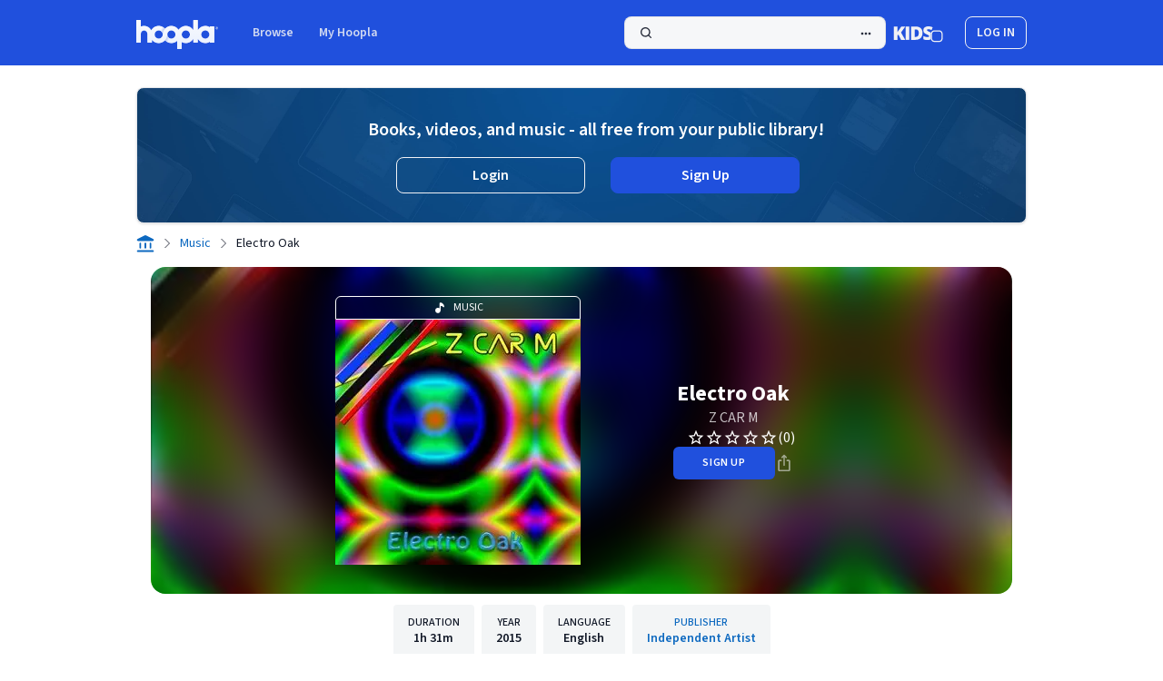

--- FILE ---
content_type: text/html;charset=UTF-8
request_url: https://www.hoopladigital.com/music/Electro-Oak-Z-CAR-M/11484223
body_size: 46919
content:
<!DOCTYPE html><html lang="en-US" dir="ltr" class="h-full w-full __className_c90b52"><head><meta charset="utf-8"><meta name="viewport" content="width=device-width, initial-scale=1"><link rel="preload" href="/_next/static/media/9cf9c6e84ed13b5e-s.p.woff2" as="font" crossorigin="" type="font/woff2"><link rel="stylesheet" href="/_next/static/css/0f2f45408c0f961f.css?dpl=44091908-29c2-4e8e-a3d9-02d11fe0f93e" data-precedence="next"><link rel="stylesheet" href="/_next/static/css/8f5092e966e9e0b3.css?dpl=44091908-29c2-4e8e-a3d9-02d11fe0f93e" data-precedence="next"><link rel="stylesheet" href="/_next/static/css/1eeca014f6f29c3e.css?dpl=44091908-29c2-4e8e-a3d9-02d11fe0f93e" data-precedence="next"><link rel="stylesheet" href="/_next/static/css/db3102f98955e223.css?dpl=44091908-29c2-4e8e-a3d9-02d11fe0f93e" data-precedence="next"><link rel="stylesheet" href="/_next/static/css/440676648e1807ac.css?dpl=44091908-29c2-4e8e-a3d9-02d11fe0f93e" data-precedence="next"><link rel="preload" as="script" fetchpriority="low" href="/_next/static/chunks/webpack-7493578209c98c7b.js?dpl=44091908-29c2-4e8e-a3d9-02d11fe0f93e"><link rel="preload" href="/js/Network.min.js" as="script"><meta name="next-size-adjust"><link rel="preload" href="/_next/static/media/0ee6a7cd925cf7e5-s.p.woff2" as="font" crossorigin="" type="font/woff2"><link rel="preload" href="/_next/static/media/103fc5fac08dcb15-s.p.woff2" as="font" crossorigin="" type="font/woff2"><link rel="preload" href="/_next/static/media/2fb5d94d8dca0cc5-s.p.woff2" as="font" crossorigin="" type="font/woff2"><link rel="preload" href="/_next/static/media/65377cc765c5976b-s.p.woff2" as="font" crossorigin="" type="font/woff2"><link rel="preload" href="/_next/static/media/904be59b21bd51cb-s.p.woff2" as="font" crossorigin="" type="font/woff2"><link rel="stylesheet" type="text/css" href="/_next/static/css/e37978b891d0491f.css?dpl=44091908-29c2-4e8e-a3d9-02d11fe0f93e"><style type="text/css">.lf-progress {
  -webkit-appearance: none;
  -moz-apperance: none;
  width: 100%;
  /* margin: 0 10px; */
  height: 4px;
  border-radius: 3px;
  cursor: pointer;
}
.lf-progress:focus {
  outline: none;
  border: none;
}
.lf-progress::-moz-range-track {
  cursor: pointer;
  background: none;
  border: none;
  outline: none;
}
.lf-progress::-webkit-slider-thumb {
  -webkit-appearance: none !important;
  height: 13px;
  width: 13px;
  border: 0;
  border-radius: 50%;
  background: #0fccce;
  cursor: pointer;
}
.lf-progress::-moz-range-thumb {
  -moz-appearance: none !important;
  height: 13px;
  width: 13px;
  border: 0;
  border-radius: 50%;
  background: #0fccce;
  cursor: pointer;
}
.lf-progress::-ms-track {
  width: 100%;
  height: 3px;
  cursor: pointer;
  background: transparent;
  border-color: transparent;
  color: transparent;
}
.lf-progress::-ms-fill-lower {
  background: #ccc;
  border-radius: 3px;
}
.lf-progress::-ms-fill-upper {
  background: #ccc;
  border-radius: 3px;
}
.lf-progress::-ms-thumb {
  border: 0;
  height: 15px;
  width: 15px;
  border-radius: 50%;
  background: #0fccce;
  cursor: pointer;
}
.lf-progress:focus::-ms-fill-lower {
  background: #ccc;
}
.lf-progress:focus::-ms-fill-upper {
  background: #ccc;
}
.lf-player-container :focus {
  outline: 0;
}
.lf-popover {
  position: relative;
}

.lf-popover-content {
  display: inline-block;
  position: absolute;
  opacity: 1;
  visibility: visible;
  transform: translate(0, -10px);
  box-shadow: 0 2px 5px 0 rgba(0, 0, 0, 0.26);
  transition: all 0.3s cubic-bezier(0.75, -0.02, 0.2, 0.97);
}

.lf-popover-content.hidden {
  opacity: 0;
  visibility: hidden;
  transform: translate(0, 0px);
}

.lf-player-btn-container {
  display: flex;
  align-items: center;
}
.lf-player-btn {
  cursor: pointer;
  fill: #999;
  width: 14px;
}

.lf-player-btn.active {
  fill: #555;
}

.lf-popover {
  position: relative;
}

.lf-popover-content {
  display: inline-block;
  position: absolute;
  background-color: #ffffff;
  opacity: 1;

  transform: translate(0, -10px);
  box-shadow: 0 2px 5px 0 rgba(0, 0, 0, 0.26);
  transition: all 0.3s cubic-bezier(0.75, -0.02, 0.2, 0.97);
  padding: 10px;
}

.lf-popover-content.hidden {
  opacity: 0;
  visibility: hidden;
  transform: translate(0, 0px);
}

.lf-arrow {
  position: absolute;
  z-index: -1;
  content: '';
  bottom: -9px;
  border-style: solid;
  border-width: 10px 10px 0px 10px;
}

.lf-left-align,
.lf-left-align .lfarrow {
  left: 0;
  right: unset;
}

.lf-right-align,
.lf-right-align .lf-arrow {
  right: 0;
  left: unset;
}

.lf-text-input {
  border: 1px #ccc solid;
  border-radius: 5px;
  padding: 3px;
  width: 60px;
  margin: 0;
}

.lf-color-picker {
  display: flex;
  flex-direction: row;
  justify-content: space-between;
  height: 90px;
}

.lf-color-selectors {
  display: flex;
  flex-direction: column;
  justify-content: space-between;
}

.lf-color-component {
  display: flex;
  flex-direction: row;
  font-size: 12px;
  align-items: center;
  justify-content: center;
}

.lf-color-component strong {
  width: 40px;
}

.lf-color-component input[type='range'] {
  margin: 0 0 0 10px;
}

.lf-color-component input[type='number'] {
  width: 50px;
  margin: 0 0 0 10px;
}

.lf-color-preview {
  font-size: 12px;
  display: flex;
  flex-direction: column;
  align-items: center;
  justify-content: space-between;
  padding-left: 5px;
}

.lf-preview {
  height: 60px;
  width: 60px;
}

.lf-popover-snapshot {
  width: 150px;
}
.lf-popover-snapshot h5 {
  margin: 5px 0 10px 0;
  font-size: 0.75rem;
}
.lf-popover-snapshot a {
  display: block;
  text-decoration: none;
}
.lf-popover-snapshot a:before {
  content: '⥼';
  margin-right: 5px;
}
.lf-popover-snapshot .lf-note {
  display: block;
  margin-top: 10px;
  color: #999;
}
.lf-player-controls > div {
  margin-right: 5px;
  margin-left: 5px;
}
.lf-player-controls > div:first-child {
  margin-left: 0px;
}
.lf-player-controls > div:last-child {
  margin-right: 0px;
}
</style><link rel="stylesheet" type="text/css" href="/_next/static/css/510711876a8308ea.css?dpl=44091908-29c2-4e8e-a3d9-02d11fe0f93e"><link rel="stylesheet" type="text/css" href="/_next/static/css/fcf02fec457208a9.css?dpl=44091908-29c2-4e8e-a3d9-02d11fe0f93e"><title>Electro Oak Z CAR M (2015) | hoopla</title><link rel="canonical" href="https://www.hoopladigital.com/music/electro-oak-z-car-m/11484223" data-rh="true"><meta name="description" content="Stream Electro Oak album by Z CAR M online for free with your library card on Hoopla's website or library app." data-rh="true"><meta name="twitter:card" content="summary" data-rh="true"><meta name="twitter:description" content="Electro Oak music on hoopla Digital" data-rh="true"><meta name="twitter:title" content="Electro Oak" data-rh="true"><meta name="twitter:site" content="@hooplaDigital" data-rh="true"><meta name="twitter:image" content="https://marvel-b1-cdn.bc0a.com/f00000000280066/d2snwnmzyr8jue.cloudfront.net/igr_889326445159_270.jpeg" data-rh="true"><meta property="title" content="Electro Oak" data-rh="true"><meta property="og:title" content="Electro Oak" data-rh="true"><meta property="og:site_name" content="hoopla" data-rh="true"><meta property="og:url" content="https://www.hoopladigital.com/music/Electro-Oak-Z-CAR-M/11484223" data-rh="true"><meta property="og:description" content="Electro Oak" data-rh="true"><meta property="og:type" content="music" data-rh="true"><meta property="og:image" content="https://marvel-b1-cdn.bc0a.com/f00000000280066/d2snwnmzyr8jue.cloudfront.net/igr_889326445159_270.jpeg" data-rh="true"><script type="application/ld+json" data-rh="true">{"@context":"https://schema.org","@type":"BreadcrumbList","itemListElement":[{"@type":"ListItem","position":1,"name":"Home","item":"https://www.hoopladigital.com/my/hoopla"},{"@type":"ListItem","position":2,"name":"Music","item":"https://www.hoopladigital.com/browse/music"},{"@type":"ListItem","position":3,"name":"Electro Oak","item":"https://www.hoopladigital.com/music/electro-oak-z-car-m/11484223"}]}</script><script type="application/ld+json" data-rh="true">{"@context":"schema.org","about":"Electro Oak 2015 Z CAR M Independent Artist","accessibilityControl":["fullMouseControl","fullKeyboardControl","fullTouchControl"],"accessibilityFeature":["alternativeText","timingControl","highContrastAudio/noBackground"],"accessibilityHazard":["noFlashingHazard","noMotionHazard","noSoundHazard"],"audience":null,"availableLanguage":{"@type":"Language","name":"English"},"contentRating":"","dateCreated":"2015-10-25T00:00:00.000Z","datePublished":"2015-10-25T00:00:00.000Z","description":"Electro Oak 2015 Z CAR M Independent Artist","duration":"PT1H31M41S","genre":"Alternative","inLanguage":"en","image":"https://marvel-b1-cdn.bc0a.com/f00000000280066/d2snwnmzyr8jue.cloudfront.net/igr_889326445159_270.jpeg","isAccessibleForFree":true,"isFamilyFriendly":false,"keywords":"Electro Oak, Z CAR M,  Alternative, ","name":"Electro Oak","offers":[{"seller":{"name":"hoopla","@type":"Organization"},"price":"0","priceCurrency":"USD","category":"FREE","@type":"Offer"}],"publisher":{"name":"Independent Artist","url":"https://www.hoopladigital.com/publisher/1111371395","@type":"Organization"},"reviews":[],"thumbnailUrl":"https://marvel-b1-cdn.bc0a.com/f00000000280066/d2snwnmzyr8jue.cloudfront.net/igr_889326445159_270.jpeg","url":"https://www.hoopladigital.com/music/electro-oak/11484223","@type":"MusicAlbum","byArtist":[{"@type":"MusicGroup","url":"https://www.hoopladigital.com/artist/z-car-m/1502536393","name":"Z CAR M"}],"numTracks":20,"track":[{"@type":"MusicRecording","duration":381,"name":"Old Oak"},{"@type":"MusicRecording","duration":195,"name":"Choose the Right Way"},{"@type":"MusicRecording","duration":346,"name":"Down the Sewer"},{"@type":"MusicRecording","duration":248,"name":"Feel What They Say"},{"@type":"MusicRecording","duration":292,"name":"I Gonna Die for You"},{"@type":"MusicRecording","duration":293,"name":"Vampires"},{"@type":"MusicRecording","duration":383,"name":"Don't Let Me Go"},{"@type":"MusicRecording","duration":242,"name":"Mysterious Deep"},{"@type":"MusicRecording","duration":310,"name":"Hold On"},{"@type":"MusicRecording","duration":267,"name":"My Poisonous Friend"},{"@type":"MusicRecording","duration":237,"name":"Explorer"},{"@type":"MusicRecording","duration":241,"name":"To Cover Your Soul"},{"@type":"MusicRecording","duration":277,"name":"I Wanna"},{"@type":"MusicRecording","duration":237,"name":"The Way of Love"},{"@type":"MusicRecording","duration":303,"name":"Dancefloor"},{"@type":"MusicRecording","duration":194,"name":"Your Life Is Your Jewel"},{"@type":"MusicRecording","duration":258,"name":"Settle Down"},{"@type":"MusicRecording","duration":301,"name":"Start All Over"},{"@type":"MusicRecording","duration":274,"name":"Sound"},{"@type":"MusicRecording","duration":222,"name":"Wonderline"}]}</script><meta rel="x-prerender-render-id" content="7452f3e8-c92a-48d5-ac4b-ebeb54ccd767" />
			<meta rel="x-prerender-render-at" content="2026-01-31T17:43:54.123Z" /><meta rel="x-prerender-request-id" content="7452f3e8-c92a-48d5-ac4b-ebeb54ccd767" />
      		<meta rel="x-prerender-request-at" content="2026-01-31T17:43:53.839Z" /></head><body class="m-0 h-full w-full bg-white p-0 leading-snug text-gray-900"><div id="root" class="h-full w-full"><!--$--><!--$--><!--$--><!--/$--><!--/$--><!--/$--><div class="flex h-full flex-col"><header data-testid="header" class="flex bg-primary-blue-grey-light py-4 dark:bg-primary-blue-grey-dark"><a class=" top-2 z-100 bg-primary-dark-1-light p-2 skip-link focus:absolute focus:text-text-white-1-light focus:underline focus-visible:focus-outline ltr:left-2 rtl:right-2 dark:bg-primary-dark-1-dark dark:focus:text-text-white-1-dark " id="toMainContent" href="#mainPageContent">Skip to main content</a><div class="mx-auto w-[calc(100%-3rem)] md:max-w-245"><nav class="flex justify-between"><ul class="flex flex-row items-center"><li class="relative flex flex-col"><a class="inline-flex rounded-lg focus-visible:focus-outline -ml-1.5" data-logo="data-logo" href="/home"><div class="mt-1.5 ml-1.5 mb-0.5 mr-0.5"><svg class="h-8 w-auto" viewBox="0 0 192 68" fill="none" xmlns="http://www.w3.org/2000/svg"><g clip-path="url(#clip0_972_2454)"><path fill-rule="evenodd" clip-rule="evenodd" d="M0.115806 0.580136C0 0.807415 0 1.10494 0 1.69999V32.1406V49.4062V51.425C0 52.0201 0 52.3176 0.115806 52.5449C0.217671 52.7448 0.380213 52.9073 0.580136 53.0092C0.807415 53.125 1.10495 53.125 1.7 53.125H8.925C9.52005 53.125 9.81761 53.125 10.0449 53.0092C10.2448 52.9073 10.4073 52.7448 10.5092 52.5449C10.625 52.3176 10.625 52.0201 10.625 51.425V49.4062V32.1406C10.625 27.8863 14.0738 24.4375 18.3281 24.4375C22.5824 24.4375 26.0312 27.8863 26.0312 32.1406V36.7625V49.4062V51.425C26.0312 52.0201 26.0312 52.3176 26.1471 52.5449C26.2489 52.7448 26.4115 52.9073 26.6114 53.0092C26.8386 53.125 27.1362 53.125 27.7313 53.125H34.9563C35.5513 53.125 35.8489 53.125 36.0761 53.0092C36.276 52.9073 36.4386 52.7448 36.5404 52.5449C36.6562 52.3176 36.6562 52.0201 36.6562 51.425V49.4062V46.3908C37.1698 47.0513 37.725 47.6806 38.319 48.2747C40.1936 50.1493 42.4191 51.6363 44.8683 52.6508C47.3176 53.6653 49.9427 54.1875 52.5938 54.1875C55.2447 54.1875 57.8701 53.6653 60.3192 52.6508C62.7682 51.6363 64.9937 50.1493 66.8684 48.2747C67.073 48.0699 67.2732 47.8611 67.4688 47.6481C67.6637 47.8608 67.864 48.0697 68.0691 48.2747C71.8548 52.0606 76.9898 54.1875 82.3438 54.1875C87.4831 54.1875 92.42 52.2279 96.1562 48.7224V66.3C96.1562 66.895 96.1562 67.1925 96.2721 67.4199C96.3741 67.6196 96.5366 67.7822 96.7364 67.8842C96.9637 68 97.2612 68 97.8562 68H105.081C105.676 68 105.974 68 106.201 67.8842C106.401 67.7822 106.563 67.6196 106.665 67.4199C106.781 67.1925 106.781 66.895 106.781 66.3V51.7791C109.695 53.346 112.976 54.1875 116.344 54.1875C121.698 54.1875 126.833 52.0606 130.618 48.2747C131.9 46.993 132.992 45.5567 133.875 44.0096V51.425C133.875 52.0201 133.875 52.3176 133.991 52.5449C134.093 52.7448 134.255 52.9073 134.455 53.0092C134.682 53.125 134.98 53.125 135.575 53.125H142.8C143.395 53.125 143.692 53.125 143.92 53.0092C144.12 52.9073 144.282 52.7448 144.384 52.5449C144.5 52.3176 144.5 52.0201 144.5 51.425V44.0096C145.383 45.5567 146.475 46.993 147.757 48.2747C151.542 52.0606 156.677 54.1875 162.031 54.1875C165.815 54.1875 169.49 53.125 172.656 51.1653V51.425C172.656 52.0201 172.656 52.3176 172.772 52.5449C172.874 52.7448 173.037 52.9073 173.236 53.0092C173.464 53.125 173.761 53.125 174.356 53.125H181.581C182.176 53.125 182.474 53.125 182.701 53.0092C182.901 52.9073 183.063 52.7448 183.165 52.5449C183.281 52.3176 183.281 52.0201 183.281 51.425V16.575C183.281 15.9799 183.281 15.6824 183.165 15.4551C183.063 15.2552 182.901 15.0927 182.701 14.9908C182.474 14.875 182.176 14.875 181.581 14.875H174.356C173.761 14.875 173.464 14.875 173.236 14.9908C173.037 15.0927 172.874 15.2552 172.772 15.4551C172.656 15.6824 172.656 15.9799 172.656 16.575V16.8347C169.49 14.8749 165.815 13.8125 162.031 13.8125C156.677 13.8125 151.542 15.9394 147.757 19.7253C146.475 21.007 145.383 22.4433 144.5 23.9904V1.7C144.5 1.10495 144.5 0.807415 144.384 0.580136C144.282 0.380213 144.12 0.217671 143.92 0.115806C143.692 0 143.395 0 142.8 0H135.575C134.98 0 134.682 0 134.455 0.115806C134.255 0.217671 134.093 0.380213 133.991 0.580136C133.875 0.807415 133.875 1.10494 133.875 1.69999V23.9904C132.992 22.4433 131.9 21.007 130.618 19.7253C126.833 15.9394 121.698 13.8125 116.344 13.8125C110.99 13.8125 105.855 15.9394 102.069 19.7253C101.033 20.7611 100.121 21.8979 99.3438 23.1125C98.566 21.8979 97.6544 20.7611 96.6184 19.7253C92.8327 15.9394 87.6977 13.8125 82.3438 13.8125C76.9898 13.8125 71.8548 15.9394 68.0691 19.7253C67.864 19.9303 67.6637 20.1392 67.4688 20.3519C67.2732 20.1389 67.073 19.9301 66.8684 19.7253C64.9937 17.8507 62.7682 16.3637 60.3192 15.3492C57.8701 14.3347 55.2447 13.8125 52.5938 13.8125C49.9427 13.8125 47.3176 14.3347 44.8683 15.3492C42.4191 16.3637 40.1936 17.8507 38.319 19.7253C36.9645 21.0797 35.8124 22.6174 34.8947 24.2903C31.954 18.0957 25.6413 13.8125 18.3281 13.8125C15.5767 13.8125 12.9669 14.4188 10.625 15.505V1.7C10.625 1.10495 10.625 0.807415 10.5092 0.580136C10.4073 0.380213 10.2448 0.217671 10.0449 0.115806C9.81761 0 9.52005 0 8.925 0H1.7C1.10495 0 0.807415 0 0.580136 0.115806C0.380213 0.217671 0.217671 0.380213 0.115806 0.580136ZM109.582 27.2383C111.376 25.445 113.808 24.4375 116.344 24.4375C118.88 24.4375 121.312 25.445 123.105 27.2383C124.899 29.0316 125.906 31.4639 125.906 34C125.906 36.5361 124.899 38.9684 123.105 40.7617C121.312 42.555 118.88 43.5625 116.344 43.5625C113.808 43.5625 111.376 42.555 109.582 40.7617C107.788 38.9684 106.781 36.5361 106.781 34C106.781 31.4639 107.788 29.0316 109.582 27.2383ZM162.031 24.4375C159.495 24.4375 157.063 25.445 155.27 27.2383C153.476 29.0316 152.469 31.4639 152.469 34C152.469 36.5361 153.476 38.9684 155.27 40.7617C157.063 42.555 159.495 43.5625 162.031 43.5625C164.567 43.5625 166.999 42.555 168.793 40.7617C170.587 38.9684 171.594 36.5361 171.594 34C171.594 31.4639 170.587 29.0316 168.793 27.2383C166.999 25.445 164.567 24.4375 162.031 24.4375ZM82.3438 24.4375C79.8076 24.4375 77.3755 25.445 75.582 27.2383C73.7885 29.0316 72.7812 31.4639 72.7812 34C72.7812 36.5361 73.7885 38.9684 75.582 40.7617C77.3755 42.555 79.8076 43.5625 82.3438 43.5625C84.8799 43.5625 87.312 42.555 89.1055 40.7617C90.899 38.9684 91.9062 36.5361 91.9062 34C91.9062 31.4639 90.899 29.0316 89.1055 27.2383C87.312 25.445 84.8799 24.4375 82.3438 24.4375ZM48.9343 25.1654C50.0945 24.6849 51.338 24.4375 52.5938 24.4375C53.8496 24.4375 55.0928 24.6849 56.253 25.1654C57.4132 25.646 58.4672 26.3503 59.3555 27.2383C60.2432 28.1262 60.9477 29.1804 61.4284 30.3406C61.9087 31.5008 62.1562 32.7442 62.1562 34C62.1562 35.2558 61.9087 36.4992 61.4284 37.6594C60.9477 38.8196 60.2432 39.8738 59.3555 40.7617C58.4672 41.6497 57.4132 42.3541 56.253 42.8346C55.0928 43.3152 53.8496 43.5625 52.5938 43.5625C51.338 43.5625 50.0945 43.3152 48.9343 42.8346C47.7741 42.3541 46.72 41.6497 45.8321 40.7617C44.9441 39.8738 44.2397 38.8196 43.7592 37.6594C43.2786 36.4992 43.0312 35.2558 43.0312 34C43.0312 32.7442 43.2786 31.5008 43.7592 30.3406C44.2397 29.1804 44.9441 28.1262 45.8321 27.2383C46.72 26.3503 47.7741 25.6459 48.9343 25.1654Z" fill="#2050DD"></path><path fill-rule="evenodd" clip-rule="evenodd" d="M0.115806 0.580136C0 0.807415 0 1.10494 0 1.69999V32.1406V49.4062V51.425C0 52.0201 0 52.3176 0.115806 52.5449C0.217671 52.7448 0.380213 52.9073 0.580136 53.0092C0.807415 53.125 1.10495 53.125 1.7 53.125H8.925C9.52005 53.125 9.81761 53.125 10.0449 53.0092C10.2448 52.9073 10.4073 52.7448 10.5092 52.5449C10.625 52.3176 10.625 52.0201 10.625 51.425V49.4062V32.1406C10.625 27.8863 14.0738 24.4375 18.3281 24.4375C22.5824 24.4375 26.0312 27.8863 26.0312 32.1406V36.7625V49.4062V51.425C26.0312 52.0201 26.0312 52.3176 26.1471 52.5449C26.2489 52.7448 26.4115 52.9073 26.6114 53.0092C26.8386 53.125 27.1362 53.125 27.7313 53.125H34.9563C35.5513 53.125 35.8489 53.125 36.0761 53.0092C36.276 52.9073 36.4386 52.7448 36.5404 52.5449C36.6562 52.3176 36.6562 52.0201 36.6562 51.425V49.4062V46.3908C37.1698 47.0513 37.725 47.6806 38.319 48.2747C40.1936 50.1493 42.4191 51.6363 44.8683 52.6508C47.3176 53.6653 49.9427 54.1875 52.5938 54.1875C55.2447 54.1875 57.8701 53.6653 60.3192 52.6508C62.7682 51.6363 64.9937 50.1493 66.8684 48.2747C67.073 48.0699 67.2732 47.8611 67.4688 47.6481C67.6637 47.8608 67.864 48.0697 68.0691 48.2747C71.8548 52.0606 76.9898 54.1875 82.3438 54.1875C87.4831 54.1875 92.42 52.2279 96.1562 48.7224V66.3C96.1562 66.895 96.1562 67.1925 96.2721 67.4199C96.3741 67.6196 96.5366 67.7822 96.7364 67.8842C96.9637 68 97.2612 68 97.8562 68H105.081C105.676 68 105.974 68 106.201 67.8842C106.401 67.7822 106.563 67.6196 106.665 67.4199C106.781 67.1925 106.781 66.895 106.781 66.3V51.7791C109.695 53.346 112.976 54.1875 116.344 54.1875C121.698 54.1875 126.833 52.0606 130.618 48.2747C131.9 46.993 132.992 45.5567 133.875 44.0096V51.425C133.875 52.0201 133.875 52.3176 133.991 52.5449C134.093 52.7448 134.255 52.9073 134.455 53.0092C134.682 53.125 134.98 53.125 135.575 53.125H142.8C143.395 53.125 143.692 53.125 143.92 53.0092C144.12 52.9073 144.282 52.7448 144.384 52.5449C144.5 52.3176 144.5 52.0201 144.5 51.425V44.0096C145.383 45.5567 146.475 46.993 147.757 48.2747C151.542 52.0606 156.677 54.1875 162.031 54.1875C165.815 54.1875 169.49 53.125 172.656 51.1653V51.425C172.656 52.0201 172.656 52.3176 172.772 52.5449C172.874 52.7448 173.037 52.9073 173.236 53.0092C173.464 53.125 173.761 53.125 174.356 53.125H181.581C182.176 53.125 182.474 53.125 182.701 53.0092C182.901 52.9073 183.063 52.7448 183.165 52.5449C183.281 52.3176 183.281 52.0201 183.281 51.425V16.575C183.281 15.9799 183.281 15.6824 183.165 15.4551C183.063 15.2552 182.901 15.0927 182.701 14.9908C182.474 14.875 182.176 14.875 181.581 14.875H174.356C173.761 14.875 173.464 14.875 173.236 14.9908C173.037 15.0927 172.874 15.2552 172.772 15.4551C172.656 15.6824 172.656 15.9799 172.656 16.575V16.8347C169.49 14.8749 165.815 13.8125 162.031 13.8125C156.677 13.8125 151.542 15.9394 147.757 19.7253C146.475 21.007 145.383 22.4433 144.5 23.9904V1.7C144.5 1.10495 144.5 0.807415 144.384 0.580136C144.282 0.380213 144.12 0.217671 143.92 0.115806C143.692 0 143.395 0 142.8 0H135.575C134.98 0 134.682 0 134.455 0.115806C134.255 0.217671 134.093 0.380213 133.991 0.580136C133.875 0.807415 133.875 1.10494 133.875 1.69999V23.9904C132.992 22.4433 131.9 21.007 130.618 19.7253C126.833 15.9394 121.698 13.8125 116.344 13.8125C110.99 13.8125 105.855 15.9394 102.069 19.7253C101.033 20.7611 100.121 21.8979 99.3438 23.1125C98.566 21.8979 97.6544 20.7611 96.6184 19.7253C92.8327 15.9394 87.6977 13.8125 82.3438 13.8125C76.9898 13.8125 71.8548 15.9394 68.0691 19.7253C67.864 19.9303 67.6637 20.1392 67.4688 20.3519C67.2732 20.1389 67.073 19.9301 66.8684 19.7253C64.9937 17.8507 62.7682 16.3637 60.3192 15.3492C57.8701 14.3347 55.2447 13.8125 52.5938 13.8125C49.9427 13.8125 47.3176 14.3347 44.8683 15.3492C42.4191 16.3637 40.1936 17.8507 38.319 19.7253C36.9645 21.0797 35.8124 22.6174 34.8947 24.2903C31.954 18.0957 25.6413 13.8125 18.3281 13.8125C15.5767 13.8125 12.9669 14.4188 10.625 15.505V1.7C10.625 1.10495 10.625 0.807415 10.5092 0.580136C10.4073 0.380213 10.2448 0.217671 10.0449 0.115806C9.81761 0 9.52005 0 8.925 0H1.7C1.10495 0 0.807415 0 0.580136 0.115806C0.380213 0.217671 0.217671 0.380213 0.115806 0.580136ZM109.582 27.2383C111.376 25.445 113.808 24.4375 116.344 24.4375C118.88 24.4375 121.312 25.445 123.105 27.2383C124.899 29.0316 125.906 31.4639 125.906 34C125.906 36.5361 124.899 38.9684 123.105 40.7617C121.312 42.555 118.88 43.5625 116.344 43.5625C113.808 43.5625 111.376 42.555 109.582 40.7617C107.788 38.9684 106.781 36.5361 106.781 34C106.781 31.4639 107.788 29.0316 109.582 27.2383ZM162.031 24.4375C159.495 24.4375 157.063 25.445 155.27 27.2383C153.476 29.0316 152.469 31.4639 152.469 34C152.469 36.5361 153.476 38.9684 155.27 40.7617C157.063 42.555 159.495 43.5625 162.031 43.5625C164.567 43.5625 166.999 42.555 168.793 40.7617C170.587 38.9684 171.594 36.5361 171.594 34C171.594 31.4639 170.587 29.0316 168.793 27.2383C166.999 25.445 164.567 24.4375 162.031 24.4375ZM82.3438 24.4375C79.8076 24.4375 77.3755 25.445 75.582 27.2383C73.7885 29.0316 72.7812 31.4639 72.7812 34C72.7812 36.5361 73.7885 38.9684 75.582 40.7617C77.3755 42.555 79.8076 43.5625 82.3438 43.5625C84.8799 43.5625 87.312 42.555 89.1055 40.7617C90.899 38.9684 91.9062 36.5361 91.9062 34C91.9062 31.4639 90.899 29.0316 89.1055 27.2383C87.312 25.445 84.8799 24.4375 82.3438 24.4375ZM48.9343 25.1654C50.0945 24.6849 51.338 24.4375 52.5938 24.4375C53.8496 24.4375 55.0928 24.6849 56.253 25.1654C57.4132 25.646 58.4672 26.3503 59.3555 27.2383C60.2432 28.1262 60.9477 29.1804 61.4284 30.3406C61.9087 31.5008 62.1562 32.7442 62.1562 34C62.1562 35.2558 61.9087 36.4992 61.4284 37.6594C60.9477 38.8196 60.2432 39.8738 59.3555 40.7617C58.4672 41.6497 57.4132 42.3541 56.253 42.8346C55.0928 43.3152 53.8496 43.5625 52.5938 43.5625C51.338 43.5625 50.0945 43.3152 48.9343 42.8346C47.7741 42.3541 46.72 41.6497 45.8321 40.7617C44.9441 39.8738 44.2397 38.8196 43.7592 37.6594C43.2786 36.4992 43.0312 35.2558 43.0312 34C43.0312 32.7442 43.2786 31.5008 43.7592 30.3406C44.2397 29.1804 44.9441 28.1262 45.8321 27.2383C46.72 26.3503 47.7741 25.6459 48.9343 25.1654Z" fill="url(#paint0_linear_972_2454)"></path><path fill-rule="evenodd" clip-rule="evenodd" d="M0.115806 0.580136C0 0.807415 0 1.10494 0 1.69999V32.1406V49.4062V51.425C0 52.0201 0 52.3176 0.115806 52.5449C0.217671 52.7448 0.380213 52.9073 0.580136 53.0092C0.807415 53.125 1.10495 53.125 1.7 53.125H8.925C9.52005 53.125 9.81761 53.125 10.0449 53.0092C10.2448 52.9073 10.4073 52.7448 10.5092 52.5449C10.625 52.3176 10.625 52.0201 10.625 51.425V49.4062V32.1406C10.625 27.8863 14.0738 24.4375 18.3281 24.4375C22.5824 24.4375 26.0312 27.8863 26.0312 32.1406V36.7625V49.4062V51.425C26.0312 52.0201 26.0312 52.3176 26.1471 52.5449C26.2489 52.7448 26.4115 52.9073 26.6114 53.0092C26.8386 53.125 27.1362 53.125 27.7313 53.125H34.9563C35.5513 53.125 35.8489 53.125 36.0761 53.0092C36.276 52.9073 36.4386 52.7448 36.5404 52.5449C36.6562 52.3176 36.6562 52.0201 36.6562 51.425V49.4062V46.3908C37.1698 47.0513 37.725 47.6806 38.319 48.2747C40.1936 50.1493 42.4191 51.6363 44.8683 52.6508C47.3176 53.6653 49.9427 54.1875 52.5938 54.1875C55.2447 54.1875 57.8701 53.6653 60.3192 52.6508C62.7682 51.6363 64.9937 50.1493 66.8684 48.2747C67.073 48.0699 67.2732 47.8611 67.4688 47.6481C67.6637 47.8608 67.864 48.0697 68.0691 48.2747C71.8548 52.0606 76.9898 54.1875 82.3438 54.1875C87.4831 54.1875 92.42 52.2279 96.1562 48.7224V66.3C96.1562 66.895 96.1562 67.1925 96.2721 67.4199C96.3741 67.6196 96.5366 67.7822 96.7364 67.8842C96.9637 68 97.2612 68 97.8562 68H105.081C105.676 68 105.974 68 106.201 67.8842C106.401 67.7822 106.563 67.6196 106.665 67.4199C106.781 67.1925 106.781 66.895 106.781 66.3V51.7791C109.695 53.346 112.976 54.1875 116.344 54.1875C121.698 54.1875 126.833 52.0606 130.618 48.2747C131.9 46.993 132.992 45.5567 133.875 44.0096V51.425C133.875 52.0201 133.875 52.3176 133.991 52.5449C134.093 52.7448 134.255 52.9073 134.455 53.0092C134.682 53.125 134.98 53.125 135.575 53.125H142.8C143.395 53.125 143.692 53.125 143.92 53.0092C144.12 52.9073 144.282 52.7448 144.384 52.5449C144.5 52.3176 144.5 52.0201 144.5 51.425V44.0096C145.383 45.5567 146.475 46.993 147.757 48.2747C151.542 52.0606 156.677 54.1875 162.031 54.1875C165.815 54.1875 169.49 53.125 172.656 51.1653V51.425C172.656 52.0201 172.656 52.3176 172.772 52.5449C172.874 52.7448 173.037 52.9073 173.236 53.0092C173.464 53.125 173.761 53.125 174.356 53.125H181.581C182.176 53.125 182.474 53.125 182.701 53.0092C182.901 52.9073 183.063 52.7448 183.165 52.5449C183.281 52.3176 183.281 52.0201 183.281 51.425V16.575C183.281 15.9799 183.281 15.6824 183.165 15.4551C183.063 15.2552 182.901 15.0927 182.701 14.9908C182.474 14.875 182.176 14.875 181.581 14.875H174.356C173.761 14.875 173.464 14.875 173.236 14.9908C173.037 15.0927 172.874 15.2552 172.772 15.4551C172.656 15.6824 172.656 15.9799 172.656 16.575V16.8347C169.49 14.8749 165.815 13.8125 162.031 13.8125C156.677 13.8125 151.542 15.9394 147.757 19.7253C146.475 21.007 145.383 22.4433 144.5 23.9904V1.7C144.5 1.10495 144.5 0.807415 144.384 0.580136C144.282 0.380213 144.12 0.217671 143.92 0.115806C143.692 0 143.395 0 142.8 0H135.575C134.98 0 134.682 0 134.455 0.115806C134.255 0.217671 134.093 0.380213 133.991 0.580136C133.875 0.807415 133.875 1.10494 133.875 1.69999V23.9904C132.992 22.4433 131.9 21.007 130.618 19.7253C126.833 15.9394 121.698 13.8125 116.344 13.8125C110.99 13.8125 105.855 15.9394 102.069 19.7253C101.033 20.7611 100.121 21.8979 99.3438 23.1125C98.566 21.8979 97.6544 20.7611 96.6184 19.7253C92.8327 15.9394 87.6977 13.8125 82.3438 13.8125C76.9898 13.8125 71.8548 15.9394 68.0691 19.7253C67.864 19.9303 67.6637 20.1392 67.4688 20.3519C67.2732 20.1389 67.073 19.9301 66.8684 19.7253C64.9937 17.8507 62.7682 16.3637 60.3192 15.3492C57.8701 14.3347 55.2447 13.8125 52.5938 13.8125C49.9427 13.8125 47.3176 14.3347 44.8683 15.3492C42.4191 16.3637 40.1936 17.8507 38.319 19.7253C36.9645 21.0797 35.8124 22.6174 34.8947 24.2903C31.954 18.0957 25.6413 13.8125 18.3281 13.8125C15.5767 13.8125 12.9669 14.4188 10.625 15.505V1.7C10.625 1.10495 10.625 0.807415 10.5092 0.580136C10.4073 0.380213 10.2448 0.217671 10.0449 0.115806C9.81761 0 9.52005 0 8.925 0H1.7C1.10495 0 0.807415 0 0.580136 0.115806C0.380213 0.217671 0.217671 0.380213 0.115806 0.580136ZM109.582 27.2383C111.376 25.445 113.808 24.4375 116.344 24.4375C118.88 24.4375 121.312 25.445 123.105 27.2383C124.899 29.0316 125.906 31.4639 125.906 34C125.906 36.5361 124.899 38.9684 123.105 40.7617C121.312 42.555 118.88 43.5625 116.344 43.5625C113.808 43.5625 111.376 42.555 109.582 40.7617C107.788 38.9684 106.781 36.5361 106.781 34C106.781 31.4639 107.788 29.0316 109.582 27.2383ZM162.031 24.4375C159.495 24.4375 157.063 25.445 155.27 27.2383C153.476 29.0316 152.469 31.4639 152.469 34C152.469 36.5361 153.476 38.9684 155.27 40.7617C157.063 42.555 159.495 43.5625 162.031 43.5625C164.567 43.5625 166.999 42.555 168.793 40.7617C170.587 38.9684 171.594 36.5361 171.594 34C171.594 31.4639 170.587 29.0316 168.793 27.2383C166.999 25.445 164.567 24.4375 162.031 24.4375ZM82.3438 24.4375C79.8076 24.4375 77.3755 25.445 75.582 27.2383C73.7885 29.0316 72.7812 31.4639 72.7812 34C72.7812 36.5361 73.7885 38.9684 75.582 40.7617C77.3755 42.555 79.8076 43.5625 82.3438 43.5625C84.8799 43.5625 87.312 42.555 89.1055 40.7617C90.899 38.9684 91.9062 36.5361 91.9062 34C91.9062 31.4639 90.899 29.0316 89.1055 27.2383C87.312 25.445 84.8799 24.4375 82.3438 24.4375ZM48.9343 25.1654C50.0945 24.6849 51.338 24.4375 52.5938 24.4375C53.8496 24.4375 55.0928 24.6849 56.253 25.1654C57.4132 25.646 58.4672 26.3503 59.3555 27.2383C60.2432 28.1262 60.9477 29.1804 61.4284 30.3406C61.9087 31.5008 62.1562 32.7442 62.1562 34C62.1562 35.2558 61.9087 36.4992 61.4284 37.6594C60.9477 38.8196 60.2432 39.8738 59.3555 40.7617C58.4672 41.6497 57.4132 42.3541 56.253 42.8346C55.0928 43.3152 53.8496 43.5625 52.5938 43.5625C51.338 43.5625 50.0945 43.3152 48.9343 42.8346C47.7741 42.3541 46.72 41.6497 45.8321 40.7617C44.9441 39.8738 44.2397 38.8196 43.7592 37.6594C43.2786 36.4992 43.0312 35.2558 43.0312 34C43.0312 32.7442 43.2786 31.5008 43.7592 30.3406C44.2397 29.1804 44.9441 28.1262 45.8321 27.2383C46.72 26.3503 47.7741 25.6459 48.9343 25.1654Z" fill="url(#paint1_linear_972_2454)"></path><path fill-rule="evenodd" clip-rule="evenodd" d="M0.115806 0.580136C0 0.807415 0 1.10494 0 1.69999V32.1406V49.4062V51.425C0 52.0201 0 52.3176 0.115806 52.5449C0.217671 52.7448 0.380213 52.9073 0.580136 53.0092C0.807415 53.125 1.10495 53.125 1.7 53.125H8.925C9.52005 53.125 9.81761 53.125 10.0449 53.0092C10.2448 52.9073 10.4073 52.7448 10.5092 52.5449C10.625 52.3176 10.625 52.0201 10.625 51.425V49.4062V32.1406C10.625 27.8863 14.0738 24.4375 18.3281 24.4375C22.5824 24.4375 26.0312 27.8863 26.0312 32.1406V36.7625V49.4062V51.425C26.0312 52.0201 26.0312 52.3176 26.1471 52.5449C26.2489 52.7448 26.4115 52.9073 26.6114 53.0092C26.8386 53.125 27.1362 53.125 27.7313 53.125H34.9563C35.5513 53.125 35.8489 53.125 36.0761 53.0092C36.276 52.9073 36.4386 52.7448 36.5404 52.5449C36.6562 52.3176 36.6562 52.0201 36.6562 51.425V49.4062V46.3908C37.1698 47.0513 37.725 47.6806 38.319 48.2747C40.1936 50.1493 42.4191 51.6363 44.8683 52.6508C47.3176 53.6653 49.9427 54.1875 52.5938 54.1875C55.2447 54.1875 57.8701 53.6653 60.3192 52.6508C62.7682 51.6363 64.9937 50.1493 66.8684 48.2747C67.073 48.0699 67.2732 47.8611 67.4688 47.6481C67.6637 47.8608 67.864 48.0697 68.0691 48.2747C71.8548 52.0606 76.9898 54.1875 82.3438 54.1875C87.4831 54.1875 92.42 52.2279 96.1562 48.7224V66.3C96.1562 66.895 96.1562 67.1925 96.2721 67.4199C96.3741 67.6196 96.5366 67.7822 96.7364 67.8842C96.9637 68 97.2612 68 97.8562 68H105.081C105.676 68 105.974 68 106.201 67.8842C106.401 67.7822 106.563 67.6196 106.665 67.4199C106.781 67.1925 106.781 66.895 106.781 66.3V51.7791C109.695 53.346 112.976 54.1875 116.344 54.1875C121.698 54.1875 126.833 52.0606 130.618 48.2747C131.9 46.993 132.992 45.5567 133.875 44.0096V51.425C133.875 52.0201 133.875 52.3176 133.991 52.5449C134.093 52.7448 134.255 52.9073 134.455 53.0092C134.682 53.125 134.98 53.125 135.575 53.125H142.8C143.395 53.125 143.692 53.125 143.92 53.0092C144.12 52.9073 144.282 52.7448 144.384 52.5449C144.5 52.3176 144.5 52.0201 144.5 51.425V44.0096C145.383 45.5567 146.475 46.993 147.757 48.2747C151.542 52.0606 156.677 54.1875 162.031 54.1875C165.815 54.1875 169.49 53.125 172.656 51.1653V51.425C172.656 52.0201 172.656 52.3176 172.772 52.5449C172.874 52.7448 173.037 52.9073 173.236 53.0092C173.464 53.125 173.761 53.125 174.356 53.125H181.581C182.176 53.125 182.474 53.125 182.701 53.0092C182.901 52.9073 183.063 52.7448 183.165 52.5449C183.281 52.3176 183.281 52.0201 183.281 51.425V16.575C183.281 15.9799 183.281 15.6824 183.165 15.4551C183.063 15.2552 182.901 15.0927 182.701 14.9908C182.474 14.875 182.176 14.875 181.581 14.875H174.356C173.761 14.875 173.464 14.875 173.236 14.9908C173.037 15.0927 172.874 15.2552 172.772 15.4551C172.656 15.6824 172.656 15.9799 172.656 16.575V16.8347C169.49 14.8749 165.815 13.8125 162.031 13.8125C156.677 13.8125 151.542 15.9394 147.757 19.7253C146.475 21.007 145.383 22.4433 144.5 23.9904V1.7C144.5 1.10495 144.5 0.807415 144.384 0.580136C144.282 0.380213 144.12 0.217671 143.92 0.115806C143.692 0 143.395 0 142.8 0H135.575C134.98 0 134.682 0 134.455 0.115806C134.255 0.217671 134.093 0.380213 133.991 0.580136C133.875 0.807415 133.875 1.10494 133.875 1.69999V23.9904C132.992 22.4433 131.9 21.007 130.618 19.7253C126.833 15.9394 121.698 13.8125 116.344 13.8125C110.99 13.8125 105.855 15.9394 102.069 19.7253C101.033 20.7611 100.121 21.8979 99.3438 23.1125C98.566 21.8979 97.6544 20.7611 96.6184 19.7253C92.8327 15.9394 87.6977 13.8125 82.3438 13.8125C76.9898 13.8125 71.8548 15.9394 68.0691 19.7253C67.864 19.9303 67.6637 20.1392 67.4688 20.3519C67.2732 20.1389 67.073 19.9301 66.8684 19.7253C64.9937 17.8507 62.7682 16.3637 60.3192 15.3492C57.8701 14.3347 55.2447 13.8125 52.5938 13.8125C49.9427 13.8125 47.3176 14.3347 44.8683 15.3492C42.4191 16.3637 40.1936 17.8507 38.319 19.7253C36.9645 21.0797 35.8124 22.6174 34.8947 24.2903C31.954 18.0957 25.6413 13.8125 18.3281 13.8125C15.5767 13.8125 12.9669 14.4188 10.625 15.505V1.7C10.625 1.10495 10.625 0.807415 10.5092 0.580136C10.4073 0.380213 10.2448 0.217671 10.0449 0.115806C9.81761 0 9.52005 0 8.925 0H1.7C1.10495 0 0.807415 0 0.580136 0.115806C0.380213 0.217671 0.217671 0.380213 0.115806 0.580136ZM109.582 27.2383C111.376 25.445 113.808 24.4375 116.344 24.4375C118.88 24.4375 121.312 25.445 123.105 27.2383C124.899 29.0316 125.906 31.4639 125.906 34C125.906 36.5361 124.899 38.9684 123.105 40.7617C121.312 42.555 118.88 43.5625 116.344 43.5625C113.808 43.5625 111.376 42.555 109.582 40.7617C107.788 38.9684 106.781 36.5361 106.781 34C106.781 31.4639 107.788 29.0316 109.582 27.2383ZM162.031 24.4375C159.495 24.4375 157.063 25.445 155.27 27.2383C153.476 29.0316 152.469 31.4639 152.469 34C152.469 36.5361 153.476 38.9684 155.27 40.7617C157.063 42.555 159.495 43.5625 162.031 43.5625C164.567 43.5625 166.999 42.555 168.793 40.7617C170.587 38.9684 171.594 36.5361 171.594 34C171.594 31.4639 170.587 29.0316 168.793 27.2383C166.999 25.445 164.567 24.4375 162.031 24.4375ZM82.3438 24.4375C79.8076 24.4375 77.3755 25.445 75.582 27.2383C73.7885 29.0316 72.7812 31.4639 72.7812 34C72.7812 36.5361 73.7885 38.9684 75.582 40.7617C77.3755 42.555 79.8076 43.5625 82.3438 43.5625C84.8799 43.5625 87.312 42.555 89.1055 40.7617C90.899 38.9684 91.9062 36.5361 91.9062 34C91.9062 31.4639 90.899 29.0316 89.1055 27.2383C87.312 25.445 84.8799 24.4375 82.3438 24.4375ZM48.9343 25.1654C50.0945 24.6849 51.338 24.4375 52.5938 24.4375C53.8496 24.4375 55.0928 24.6849 56.253 25.1654C57.4132 25.646 58.4672 26.3503 59.3555 27.2383C60.2432 28.1262 60.9477 29.1804 61.4284 30.3406C61.9087 31.5008 62.1562 32.7442 62.1562 34C62.1562 35.2558 61.9087 36.4992 61.4284 37.6594C60.9477 38.8196 60.2432 39.8738 59.3555 40.7617C58.4672 41.6497 57.4132 42.3541 56.253 42.8346C55.0928 43.3152 53.8496 43.5625 52.5938 43.5625C51.338 43.5625 50.0945 43.3152 48.9343 42.8346C47.7741 42.3541 46.72 41.6497 45.8321 40.7617C44.9441 39.8738 44.2397 38.8196 43.7592 37.6594C43.2786 36.4992 43.0312 35.2558 43.0312 34C43.0312 32.7442 43.2786 31.5008 43.7592 30.3406C44.2397 29.1804 44.9441 28.1262 45.8321 27.2383C46.72 26.3503 47.7741 25.6459 48.9343 25.1654Z" fill="white"></path><path fill-rule="evenodd" clip-rule="evenodd" d="M0.115806 0.580136C0 0.807415 0 1.10494 0 1.69999V32.1406V49.4062V51.425C0 52.0201 0 52.3176 0.115806 52.5449C0.217671 52.7448 0.380213 52.9073 0.580136 53.0092C0.807415 53.125 1.10495 53.125 1.7 53.125H8.925C9.52005 53.125 9.81761 53.125 10.0449 53.0092C10.2448 52.9073 10.4073 52.7448 10.5092 52.5449C10.625 52.3176 10.625 52.0201 10.625 51.425V49.4062V32.1406C10.625 27.8863 14.0738 24.4375 18.3281 24.4375C22.5824 24.4375 26.0312 27.8863 26.0312 32.1406V36.7625V49.4062V51.425C26.0312 52.0201 26.0312 52.3176 26.1471 52.5449C26.2489 52.7448 26.4115 52.9073 26.6114 53.0092C26.8386 53.125 27.1362 53.125 27.7313 53.125H34.9563C35.5513 53.125 35.8489 53.125 36.0761 53.0092C36.276 52.9073 36.4386 52.7448 36.5404 52.5449C36.6562 52.3176 36.6562 52.0201 36.6562 51.425V49.4062V46.3908C37.1698 47.0513 37.725 47.6806 38.319 48.2747C40.1936 50.1493 42.4191 51.6363 44.8683 52.6508C47.3176 53.6653 49.9427 54.1875 52.5938 54.1875C55.2447 54.1875 57.8701 53.6653 60.3192 52.6508C62.7682 51.6363 64.9937 50.1493 66.8684 48.2747C67.073 48.0699 67.2732 47.8611 67.4688 47.6481C67.6637 47.8608 67.864 48.0697 68.0691 48.2747C71.8548 52.0606 76.9898 54.1875 82.3438 54.1875C87.4831 54.1875 92.42 52.2279 96.1562 48.7224V66.3C96.1562 66.895 96.1562 67.1925 96.2721 67.4199C96.3741 67.6196 96.5366 67.7822 96.7364 67.8842C96.9637 68 97.2612 68 97.8562 68H105.081C105.676 68 105.974 68 106.201 67.8842C106.401 67.7822 106.563 67.6196 106.665 67.4199C106.781 67.1925 106.781 66.895 106.781 66.3V51.7791C109.695 53.346 112.976 54.1875 116.344 54.1875C121.698 54.1875 126.833 52.0606 130.618 48.2747C131.9 46.993 132.992 45.5567 133.875 44.0096V51.425C133.875 52.0201 133.875 52.3176 133.991 52.5449C134.093 52.7448 134.255 52.9073 134.455 53.0092C134.682 53.125 134.98 53.125 135.575 53.125H142.8C143.395 53.125 143.692 53.125 143.92 53.0092C144.12 52.9073 144.282 52.7448 144.384 52.5449C144.5 52.3176 144.5 52.0201 144.5 51.425V44.0096C145.383 45.5567 146.475 46.993 147.757 48.2747C151.542 52.0606 156.677 54.1875 162.031 54.1875C165.815 54.1875 169.49 53.125 172.656 51.1653V51.425C172.656 52.0201 172.656 52.3176 172.772 52.5449C172.874 52.7448 173.037 52.9073 173.236 53.0092C173.464 53.125 173.761 53.125 174.356 53.125H181.581C182.176 53.125 182.474 53.125 182.701 53.0092C182.901 52.9073 183.063 52.7448 183.165 52.5449C183.281 52.3176 183.281 52.0201 183.281 51.425V16.575C183.281 15.9799 183.281 15.6824 183.165 15.4551C183.063 15.2552 182.901 15.0927 182.701 14.9908C182.474 14.875 182.176 14.875 181.581 14.875H174.356C173.761 14.875 173.464 14.875 173.236 14.9908C173.037 15.0927 172.874 15.2552 172.772 15.4551C172.656 15.6824 172.656 15.9799 172.656 16.575V16.8347C169.49 14.8749 165.815 13.8125 162.031 13.8125C156.677 13.8125 151.542 15.9394 147.757 19.7253C146.475 21.007 145.383 22.4433 144.5 23.9904V1.7C144.5 1.10495 144.5 0.807415 144.384 0.580136C144.282 0.380213 144.12 0.217671 143.92 0.115806C143.692 0 143.395 0 142.8 0H135.575C134.98 0 134.682 0 134.455 0.115806C134.255 0.217671 134.093 0.380213 133.991 0.580136C133.875 0.807415 133.875 1.10494 133.875 1.69999V23.9904C132.992 22.4433 131.9 21.007 130.618 19.7253C126.833 15.9394 121.698 13.8125 116.344 13.8125C110.99 13.8125 105.855 15.9394 102.069 19.7253C101.033 20.7611 100.121 21.8979 99.3438 23.1125C98.566 21.8979 97.6544 20.7611 96.6184 19.7253C92.8327 15.9394 87.6977 13.8125 82.3438 13.8125C76.9898 13.8125 71.8548 15.9394 68.0691 19.7253C67.864 19.9303 67.6637 20.1392 67.4688 20.3519C67.2732 20.1389 67.073 19.9301 66.8684 19.7253C64.9937 17.8507 62.7682 16.3637 60.3192 15.3492C57.8701 14.3347 55.2447 13.8125 52.5938 13.8125C49.9427 13.8125 47.3176 14.3347 44.8683 15.3492C42.4191 16.3637 40.1936 17.8507 38.319 19.7253C36.9645 21.0797 35.8124 22.6174 34.8947 24.2903C31.954 18.0957 25.6413 13.8125 18.3281 13.8125C15.5767 13.8125 12.9669 14.4188 10.625 15.505V1.7C10.625 1.10495 10.625 0.807415 10.5092 0.580136C10.4073 0.380213 10.2448 0.217671 10.0449 0.115806C9.81761 0 9.52005 0 8.925 0H1.7C1.10495 0 0.807415 0 0.580136 0.115806C0.380213 0.217671 0.217671 0.380213 0.115806 0.580136ZM109.582 27.2383C111.376 25.445 113.808 24.4375 116.344 24.4375C118.88 24.4375 121.312 25.445 123.105 27.2383C124.899 29.0316 125.906 31.4639 125.906 34C125.906 36.5361 124.899 38.9684 123.105 40.7617C121.312 42.555 118.88 43.5625 116.344 43.5625C113.808 43.5625 111.376 42.555 109.582 40.7617C107.788 38.9684 106.781 36.5361 106.781 34C106.781 31.4639 107.788 29.0316 109.582 27.2383ZM162.031 24.4375C159.495 24.4375 157.063 25.445 155.27 27.2383C153.476 29.0316 152.469 31.4639 152.469 34C152.469 36.5361 153.476 38.9684 155.27 40.7617C157.063 42.555 159.495 43.5625 162.031 43.5625C164.567 43.5625 166.999 42.555 168.793 40.7617C170.587 38.9684 171.594 36.5361 171.594 34C171.594 31.4639 170.587 29.0316 168.793 27.2383C166.999 25.445 164.567 24.4375 162.031 24.4375ZM82.3438 24.4375C79.8076 24.4375 77.3755 25.445 75.582 27.2383C73.7885 29.0316 72.7812 31.4639 72.7812 34C72.7812 36.5361 73.7885 38.9684 75.582 40.7617C77.3755 42.555 79.8076 43.5625 82.3438 43.5625C84.8799 43.5625 87.312 42.555 89.1055 40.7617C90.899 38.9684 91.9062 36.5361 91.9062 34C91.9062 31.4639 90.899 29.0316 89.1055 27.2383C87.312 25.445 84.8799 24.4375 82.3438 24.4375ZM48.9343 25.1654C50.0945 24.6849 51.338 24.4375 52.5938 24.4375C53.8496 24.4375 55.0928 24.6849 56.253 25.1654C57.4132 25.646 58.4672 26.3503 59.3555 27.2383C60.2432 28.1262 60.9477 29.1804 61.4284 30.3406C61.9087 31.5008 62.1562 32.7442 62.1562 34C62.1562 35.2558 61.9087 36.4992 61.4284 37.6594C60.9477 38.8196 60.2432 39.8738 59.3555 40.7617C58.4672 41.6497 57.4132 42.3541 56.253 42.8346C55.0928 43.3152 53.8496 43.5625 52.5938 43.5625C51.338 43.5625 50.0945 43.3152 48.9343 42.8346C47.7741 42.3541 46.72 41.6497 45.8321 40.7617C44.9441 39.8738 44.2397 38.8196 43.7592 37.6594C43.2786 36.4992 43.0312 35.2558 43.0312 34C43.0312 32.7442 43.2786 31.5008 43.7592 30.3406C44.2397 29.1804 44.9441 28.1262 45.8321 27.2383C46.72 26.3503 47.7741 25.6459 48.9343 25.1654Z" fill="url(#paint2_linear_972_2454)" fill-opacity="0.5"></path><path opacity="0.7" fill-rule="evenodd" clip-rule="evenodd" d="M60.3192 15.3492C57.8701 14.3347 55.2447 13.8125 52.5938 13.8125V24.4375C53.8496 24.4375 55.0928 24.6849 56.253 25.1654C57.4133 25.646 58.4672 26.3503 59.3555 27.2383C60.2432 28.1262 60.9477 29.1804 61.4284 30.3406C61.9087 31.5008 62.1562 32.7442 62.1562 34C62.1562 28.9359 64.0592 24.0679 67.4688 20.3519C67.2732 20.1389 67.073 19.9301 66.8684 19.7253C64.9937 17.8507 62.7682 16.3637 60.3192 15.3492Z" fill="url(#paint3_radial_972_2454)"></path><path opacity="0.7" fill-rule="evenodd" clip-rule="evenodd" d="M74.6183 52.6508C77.0674 53.6653 79.6928 54.1875 82.3438 54.1875V43.5625C81.0879 43.5625 79.8447 43.3151 78.6845 42.8346C77.5243 42.354 76.4703 41.6497 75.582 40.7617C74.6943 39.8738 73.9898 38.8196 73.5091 37.6594C73.0288 36.4992 72.7812 35.2558 72.7812 34C72.7812 39.0641 70.8783 43.9321 67.4688 47.6481C67.6643 47.861 67.8645 48.0699 68.0691 48.2747C69.9438 50.1493 72.1692 51.6363 74.6183 52.6508Z" fill="url(#paint4_radial_972_2454)"></path></g><path d="M188.915 15.8369C189.476 15.8369 189.983 15.9672 190.437 16.2279C190.896 16.4886 191.255 16.8484 191.516 17.3074C191.777 17.7607 191.907 18.2651 191.907 18.8204C191.907 19.3757 191.774 19.8857 191.508 20.3504C191.241 20.8094 190.879 21.1721 190.42 21.4384C189.961 21.7047 189.453 21.8379 188.898 21.8379C188.343 21.8379 187.836 21.7047 187.377 21.4384C186.923 21.1721 186.563 20.8094 186.297 20.3504C186.036 19.8914 185.906 19.3871 185.906 18.8374C185.906 18.2877 186.036 17.7834 186.297 17.3244C186.563 16.8654 186.926 16.5027 187.385 16.2364C187.844 15.9701 188.354 15.8369 188.915 15.8369ZM188.898 21.3704C189.368 21.3704 189.793 21.2571 190.173 21.0304C190.558 20.8037 190.862 20.4977 191.083 20.1124C191.304 19.7214 191.414 19.2907 191.414 18.8204C191.414 18.3501 191.306 17.9251 191.091 17.5454C190.876 17.1601 190.578 16.8569 190.199 16.6359C189.819 16.4149 189.391 16.3044 188.915 16.3044C188.439 16.3044 188.008 16.4177 187.623 16.6444C187.238 16.8654 186.935 17.1686 186.714 17.5539C186.498 17.9392 186.391 18.3671 186.391 18.8374C186.391 19.3077 186.498 19.7356 186.714 20.1209C186.935 20.5062 187.235 20.8122 187.615 21.0389C188 21.2599 188.428 21.3704 188.898 21.3704ZM190.454 18.3274C190.454 18.5767 190.394 18.7892 190.275 18.9649C190.162 19.1406 189.997 19.2737 189.782 19.3644L190.53 20.5119H189.799L189.136 19.4919H188.38V20.5119H187.649V17.1629H189.043C189.479 17.1629 189.822 17.2677 190.071 17.4774C190.326 17.6871 190.454 17.9704 190.454 18.3274ZM189 18.9224C189.238 18.9224 189.422 18.8714 189.553 18.7694C189.683 18.6617 189.748 18.5144 189.748 18.3274C189.748 18.1404 189.683 17.9959 189.553 17.8939C189.422 17.7919 189.238 17.7409 189 17.7409H188.371V18.9224H189Z" fill="#F0F1F5"></path><defs><linearGradient id="paint0_linear_972_2454" x1="0" y1="0" x2="149.253" y2="111.95" gradientUnits="userSpaceOnUse"><stop stop-color="#1F80F3"></stop><stop offset="1" stop-color="#392AE4"></stop></linearGradient><linearGradient id="paint1_linear_972_2454" x1="0" y1="0" x2="149.253" y2="111.95" gradientUnits="userSpaceOnUse"><stop stop-color="#2270E9"></stop><stop offset="1" stop-color="#1E30D2"></stop></linearGradient><linearGradient id="paint2_linear_972_2454" x1="0" y1="0" x2="4.11648" y2="77.4642" gradientUnits="userSpaceOnUse"><stop stop-color="#F6F7F9"></stop><stop offset="1" stop-color="#CEDFFF"></stop></linearGradient><radialGradient id="paint3_radial_972_2454" cx="0" cy="0" r="1" gradientUnits="userSpaceOnUse" gradientTransform="translate(73.0469 32.9375) rotate(178.182) scale(16.7428 23.1134)"><stop stop-color="#2050DD"></stop><stop offset="1" stop-color="#2050DD" stop-opacity="0"></stop></radialGradient><radialGradient id="paint4_radial_972_2454" cx="0" cy="0" r="1" gradientUnits="userSpaceOnUse" gradientTransform="translate(61.8906 35.0625) rotate(-1.8183) scale(16.7428 23.1134)"><stop stop-color="#2050DD"></stop><stop offset="1" stop-color="#2050DD" stop-opacity="0"></stop></radialGradient><clipPath id="clip0_972_2454"><rect width="183.281" height="68" fill="white"></rect></clipPath></defs></svg><div class="sr-only">Hoopla logo</div></div></a><div class=" cursor-default whitespace-nowrap text-xs font-medium text-text-white-1-light aria-hidden:hidden dark:text-text-white-1-dark " aria-hidden="true"><div class="mt-2 text-text-white-1-light"><span class="sr-only">Powered by Hoopla</span><svg width="111" height="16" viewBox="0 0 111 16" fill="none" xmlns="http://www.w3.org/2000/svg"><g id="PoweredBy_white"><path id="Vector" d="M5.0524 4.52005C5.9938 4.52005 6.73448 4.74537 7.27441 5.19605C7.81434 5.64673 8.08431 6.26725 8.08431 7.05765C8.08431 7.84805 7.81434 8.46857 7.27441 8.91925C6.73448 9.36993 5.9938 9.59525 5.0524 9.59525H3.2561V11.8001H2.21777V4.52005H5.0524ZM5.02125 8.69045C5.67887 8.69045 6.1807 8.55177 6.52682 8.27445C6.87294 7.99017 7.04598 7.58457 7.04598 7.05765C7.04598 6.53073 6.87294 6.12857 6.52682 5.85125C6.1807 5.56697 5.67887 5.42485 5.02125 5.42485H3.2561V8.69045H5.02125ZM11.5934 11.8625C11.0466 11.8625 10.5551 11.7411 10.119 11.4985C9.68293 11.2558 9.34028 10.923 9.09108 10.5001C8.84879 10.0702 8.72767 9.58485 8.72767 9.04405C8.72767 8.50325 8.84879 8.02137 9.09108 7.59845C9.34028 7.16857 9.68293 6.83577 10.119 6.60005C10.5551 6.35737 11.0466 6.23605 11.5934 6.23605C12.1403 6.23605 12.6283 6.35737 13.0575 6.60005C13.4936 6.83577 13.8328 7.16857 14.075 7.59845C14.3242 8.02137 14.4488 8.50325 14.4488 9.04405C14.4488 9.58485 14.3242 10.0702 14.075 10.5001C13.8328 10.923 13.4936 11.2558 13.0575 11.4985C12.6283 11.7411 12.1403 11.8625 11.5934 11.8625ZM11.5934 10.9889C11.9465 10.9889 12.2615 10.9091 12.5383 10.7497C12.8221 10.5833 13.0436 10.3545 13.2029 10.0633C13.3621 9.76513 13.4417 9.42537 13.4417 9.04405C13.4417 8.66273 13.3621 8.32645 13.2029 8.03525C13.0436 7.73713 12.8221 7.50833 12.5383 7.34885C12.2615 7.18937 11.9465 7.10965 11.5934 7.10965C11.2404 7.10965 10.922 7.18937 10.6382 7.34885C10.3613 7.50833 10.1398 7.73713 9.97366 8.03525C9.81444 8.32645 9.73485 8.66273 9.73485 9.04405C9.73485 9.42537 9.81444 9.76513 9.97366 10.0633C10.1398 10.3545 10.3613 10.5833 10.6382 10.7497C10.922 10.9091 11.2404 10.9889 11.5934 10.9889ZM24.0094 6.28805V9.33525C24.0094 10.1465 23.8086 10.7705 23.4072 11.2073C23.0057 11.6441 22.4242 11.8625 21.6628 11.8625C20.7629 11.8625 20.1399 11.5331 19.7938 10.8745C19.6138 11.2073 19.3681 11.4569 19.0566 11.6233C18.752 11.7827 18.3713 11.8625 17.9144 11.8625C17.1461 11.8625 16.5611 11.6441 16.1596 11.2073C15.7651 10.7705 15.5678 10.1465 15.5678 9.33525V6.28805H16.5646V9.24165C16.5646 9.83097 16.6719 10.2678 16.8865 10.5521C17.101 10.8294 17.4437 10.9681 17.9144 10.9681C18.3851 10.9681 18.7312 10.8259 18.9527 10.5417C19.1812 10.2574 19.2954 9.82405 19.2954 9.24165V6.28805H20.2922V9.24165C20.2922 9.82405 20.4029 10.2574 20.6244 10.5417C20.8529 10.8259 21.2024 10.9681 21.6732 10.9681C22.1369 10.9681 22.4761 10.8294 22.6907 10.5521C22.9053 10.2678 23.0126 9.83097 23.0126 9.24165V6.28805H24.0094ZM28.1248 10.9889C28.7824 10.9889 29.312 10.767 29.7134 10.3233L30.2534 10.9681C30.0111 11.2593 29.703 11.4811 29.3292 11.6337C28.9624 11.7862 28.5505 11.8625 28.0936 11.8625C27.5122 11.8625 26.9965 11.7446 26.5465 11.5089C26.0966 11.2662 25.747 10.9299 25.4978 10.5001C25.2556 10.0702 25.1344 9.58485 25.1344 9.04405C25.1344 8.51017 25.2521 8.02833 25.4874 7.59845C25.7297 7.16857 26.0585 6.83577 26.4739 6.60005C26.8961 6.35737 27.3703 6.23605 27.8964 6.23605C28.3948 6.23605 28.8482 6.35045 29.2566 6.57925C29.665 6.80113 29.9903 7.11657 30.2326 7.52565C30.4749 7.93473 30.5995 8.40617 30.6064 8.94005L26.235 9.79285C26.3735 10.1742 26.6054 10.4689 26.9307 10.6769C27.263 10.8849 27.661 10.9889 28.1248 10.9889ZM27.8964 7.07845C27.5503 7.07845 27.2388 7.15817 26.9619 7.31765C26.6919 7.47713 26.4808 7.70245 26.3285 7.99365C26.1762 8.27793 26.1001 8.61073 26.1001 8.99205V9.09605L29.62 8.43045C29.53 8.02833 29.3292 7.70245 29.0177 7.45285C28.7063 7.20325 28.3325 7.07845 27.8964 7.07845ZM32.7485 7.21365C32.9216 6.89473 33.1777 6.65205 33.5169 6.48565C33.8561 6.31925 34.2679 6.23605 34.7525 6.23605V7.20325C34.6971 7.19633 34.6209 7.19285 34.5241 7.19285C33.9841 7.19285 33.5584 7.35577 33.2469 7.68165C32.9423 8.00057 32.7901 8.45817 32.7901 9.05445V11.8001H31.7933V6.28805H32.7485V7.21365ZM38.2043 10.9889C38.8619 10.9889 39.3914 10.767 39.7929 10.3233L40.3328 10.9681C40.0906 11.2593 39.7825 11.4811 39.4087 11.6337C39.0419 11.7862 38.63 11.8625 38.1731 11.8625C37.5916 11.8625 37.076 11.7446 36.626 11.5089C36.1761 11.2662 35.8265 10.9299 35.5773 10.5001C35.335 10.0702 35.2139 9.58485 35.2139 9.04405C35.2139 8.51017 35.3316 8.02833 35.5669 7.59845C35.8092 7.16857 36.138 6.83577 36.5533 6.60005C36.9756 6.35737 37.4497 6.23605 37.9758 6.23605C38.4742 6.23605 38.9276 6.35045 39.336 6.57925C39.7444 6.80113 40.0698 7.11657 40.312 7.52565C40.5543 7.93473 40.6789 8.40617 40.6858 8.94005L36.3145 9.79285C36.453 10.1742 36.6849 10.4689 37.0102 10.6769C37.3424 10.8849 37.7405 10.9889 38.2043 10.9889ZM37.9758 7.07845C37.6297 7.07845 37.3182 7.15817 37.0413 7.31765C36.7714 7.47713 36.5603 7.70245 36.4079 7.99365C36.2557 8.27793 36.1795 8.61073 36.1795 8.99205V9.09605L39.6994 8.43045C39.6095 8.02833 39.4087 7.70245 39.0972 7.45285C38.7857 7.20325 38.4119 7.07845 37.9758 7.07845ZM47.0645 4.08325V11.8001H46.1093V10.9265C45.8876 11.2315 45.6073 11.4638 45.2682 11.6233C44.9288 11.7827 44.555 11.8625 44.1468 11.8625C43.6137 11.8625 43.1361 11.7446 42.7139 11.5089C42.2914 11.2731 41.9592 10.9438 41.7171 10.5209C41.4815 10.091 41.3641 9.59873 41.3641 9.04405C41.3641 8.48937 41.4815 8.00057 41.7171 7.57765C41.9592 7.15473 42.2914 6.82537 42.7139 6.58965C43.1361 6.35393 43.6137 6.23605 44.1468 6.23605C44.5414 6.23605 44.9048 6.31233 45.2371 6.46485C45.5693 6.61045 45.8461 6.82885 46.0677 7.12005V4.08325H47.0645ZM44.2299 10.9889C44.5757 10.9889 44.8908 10.9091 45.1748 10.7497C45.4583 10.5833 45.68 10.3545 45.8393 10.0633C45.9982 9.76513 46.0781 9.42537 46.0781 9.04405C46.0781 8.66273 45.9982 8.32645 45.8393 8.03525C45.68 7.73713 45.4583 7.50833 45.1748 7.34885C44.8908 7.18937 44.5757 7.10965 44.2299 7.10965C43.8769 7.10965 43.5582 7.18937 43.2746 7.34885C42.9975 7.50833 42.7762 7.73713 42.6101 8.03525C42.4508 8.32645 42.3713 8.66273 42.3713 9.04405C42.3713 9.42537 42.4508 9.76513 42.6101 10.0633C42.7762 10.3545 42.9975 10.5833 43.2746 10.7497C43.5582 10.9091 43.8769 10.9889 44.2299 10.9889ZM54.2413 6.23605C54.7741 6.23605 55.2517 6.35393 55.6742 6.58965C56.0964 6.82537 56.425 7.15473 56.6606 7.57765C56.9027 8.00057 57.0241 8.48937 57.0241 9.04405C57.0241 9.59873 56.9027 10.091 56.6606 10.5209C56.425 10.9438 56.0964 11.2731 55.6742 11.5089C55.2517 11.7446 54.7741 11.8625 54.2413 11.8625C53.8328 11.8625 53.459 11.7827 53.12 11.6233C52.7805 11.4638 52.5002 11.2315 52.2789 10.9265V11.8001H51.3237V4.08325H52.3204V7.12005C52.5417 6.82885 52.8188 6.61045 53.1511 6.46485C53.4834 6.31233 53.8468 6.23605 54.2413 6.23605ZM54.1583 10.9889C54.5113 10.9889 54.826 10.9091 55.1032 10.7497C55.3867 10.5833 55.6083 10.3545 55.7677 10.0633C55.9338 9.76513 56.0169 9.42537 56.0169 9.04405C56.0169 8.66273 55.9338 8.32645 55.7677 8.03525C55.6083 7.73713 55.3867 7.50833 55.1032 7.34885C54.826 7.18937 54.5113 7.10965 54.1583 7.10965C53.812 7.10965 53.4969 7.18937 53.2134 7.34885C52.9295 7.50833 52.7078 7.73713 52.5489 8.03525C52.3895 8.32645 52.3101 8.66273 52.3101 9.04405C52.3101 9.42537 52.3895 9.76513 52.5489 10.0633C52.7078 10.3545 52.9295 10.5833 53.2134 10.7497C53.4969 10.9091 53.812 10.9889 54.1583 10.9889ZM63.3227 6.28805V11.0513C63.3227 12.015 63.0979 12.7257 62.6478 13.1833C62.1981 13.6478 61.5232 13.8801 60.6231 13.8801C60.1318 13.8801 59.661 13.8073 59.2109 13.6617C58.768 13.523 58.4046 13.3219 58.1207 13.0585L58.6087 12.2889C58.8511 12.5107 59.1418 12.6841 59.4809 12.8089C59.8271 12.9337 60.1905 12.9961 60.5711 12.9961C61.1734 12.9961 61.6166 12.8435 61.9002 12.5385C62.1841 12.2403 62.3259 11.7793 62.3259 11.1553V10.7497C62.1254 11.0131 61.8658 11.2177 61.5472 11.3633C61.2289 11.5019 60.8826 11.5713 60.5088 11.5713C59.7752 11.5713 59.1973 11.3702 58.7748 10.9681C58.3527 10.5659 58.1415 9.96965 58.1415 9.17925V6.28805H59.1382V9.06485C59.1382 9.59177 59.2664 9.99393 59.5224 10.2713C59.7788 10.5417 60.1454 10.6769 60.6231 10.6769C61.1494 10.6769 61.5647 10.5174 61.869 10.1985C62.1737 9.87953 62.3259 9.42885 62.3259 8.84645V6.28805H63.3227Z" fill="#F0F1F5"></path><g id="Clip path group"><mask id="mask0_7826_8484" maskUnits="userSpaceOnUse" x="67" y="0" width="44" height="16" style="mask-type: luminance;"><g id="clip0_6734_106149"><path id="Vector_2" d="M110.987 0H67.4702V16H110.987V0Z" fill="white"></path></g></mask><g mask="url(#mask0_7826_8484)"><g id="Group"><path id="Vector_3" fill-rule="evenodd" clip-rule="evenodd" d="M67.4978 0.136502C67.4702 0.18998 67.4702 0.259986 67.4702 0.399999V7.56248V11.625V12.1C67.4702 12.24 67.4702 12.31 67.4978 12.3635C67.5217 12.4105 67.5605 12.4488 67.608 12.4728C67.6619 12.5 67.7326 12.5 67.874 12.5H69.5892C69.7306 12.5 69.8013 12.5 69.8552 12.4728C69.9027 12.4488 69.9414 12.4105 69.9654 12.3635C69.9929 12.31 69.9929 12.24 69.9929 12.1V11.625V7.56248C69.9929 6.56148 70.8116 5.75 71.822 5.75C72.832 5.75 73.651 6.56148 73.651 7.56248V8.65V11.625V12.1C73.651 12.24 73.651 12.31 73.6782 12.3635C73.7026 12.4105 73.7413 12.4488 73.7884 12.4728C73.8427 12.5 73.913 12.5 74.0544 12.5H75.77C75.9114 12.5 75.9817 12.5 76.036 12.4728C76.0831 12.4488 76.1219 12.4105 76.1462 12.3635C76.1734 12.31 76.1734 12.24 76.1734 12.1V11.625V10.9155C76.2956 11.0709 76.4274 11.219 76.5683 11.3588C77.0136 11.7998 77.542 12.1497 78.1234 12.3884C78.7049 12.6271 79.3283 12.75 79.9577 12.75C80.5871 12.75 81.2105 12.6271 81.7919 12.3884C82.3734 12.1497 82.9017 11.7998 83.347 11.3588C83.3953 11.3106 83.4429 11.2614 83.4896 11.2113C83.5355 11.2614 83.5834 11.3105 83.6317 11.3588C84.5307 12.2496 85.7499 12.75 87.0211 12.75C88.2415 12.75 89.4136 12.2889 90.3006 11.4641V15.6C90.3006 15.74 90.3006 15.81 90.3281 15.8635C90.3525 15.9105 90.3908 15.9488 90.4384 15.9728C90.4923 16 90.563 16 90.7043 16H92.42C92.5609 16 92.6316 16 92.6855 15.9728C92.7331 15.9488 92.7718 15.9105 92.7958 15.8635C92.8233 15.81 92.8233 15.74 92.8233 15.6V12.1833C93.515 12.552 94.2942 12.75 95.0937 12.75C96.3652 12.75 97.5844 12.2496 98.483 11.3588C98.7873 11.0572 99.0465 10.7192 99.2561 10.3552V12.1C99.2561 12.24 99.2561 12.31 99.2837 12.3635C99.3081 12.4105 99.3468 12.4488 99.3939 12.4728C99.4482 12.5 99.5185 12.5 99.6599 12.5H101.376C101.516 12.5 101.587 12.5 101.641 12.4728C101.689 12.4488 101.727 12.4105 101.752 12.3635C101.779 12.31 101.779 12.24 101.779 12.1V10.3552C101.989 10.7192 102.248 11.0572 102.552 11.3588C103.451 12.2496 104.67 12.75 105.941 12.75C106.84 12.75 107.713 12.5 108.464 12.0389V12.1C108.464 12.24 108.464 12.31 108.492 12.3635C108.516 12.4105 108.554 12.4488 108.602 12.4728C108.656 12.5 108.726 12.5 108.868 12.5H110.583C110.724 12.5 110.795 12.5 110.849 12.4728C110.897 12.4488 110.935 12.4105 110.959 12.3635C110.987 12.31 110.987 12.24 110.987 12.1V3.9C110.987 3.75999 110.987 3.68998 110.959 3.6365C110.935 3.58946 110.897 3.55121 110.849 3.52725C110.795 3.5 110.724 3.5 110.583 3.5H108.868C108.726 3.5 108.656 3.5 108.602 3.52725C108.554 3.55121 108.516 3.58946 108.492 3.6365C108.464 3.68998 108.464 3.75999 108.464 3.9V3.96111C107.713 3.49999 106.84 3.25 105.941 3.25C104.67 3.25 103.451 3.75045 102.552 4.64124C102.248 4.94284 101.989 5.28076 101.779 5.6448V0.4C101.779 0.259988 101.779 0.18998 101.752 0.136502C101.727 0.089462 101.689 0.0512168 101.641 0.0272484C101.587 0 101.516 0 101.376 0H99.6599C99.5185 0 99.4482 0 99.3939 0.0272484C99.3468 0.0512168 99.3081 0.089462 99.2837 0.136502C99.2561 0.18998 99.2561 0.259986 99.2561 0.399999V5.6448C99.0465 5.28076 98.7873 4.94284 98.483 4.64124C97.5844 3.75045 96.3652 3.25 95.0937 3.25C93.8225 3.25 92.6033 3.75045 91.7047 4.64124C91.4587 4.88496 91.2423 5.15244 91.0574 5.43824C90.8729 5.15244 90.6564 4.88496 90.4104 4.64124C89.5115 3.75045 88.2922 3.25 87.0211 3.25C85.7499 3.25 84.5307 3.75045 83.6317 4.64124C83.5834 4.68948 83.5355 4.73864 83.4896 4.78868C83.4429 4.73856 83.3953 4.68944 83.347 4.64124C82.9017 4.20016 82.3734 3.85029 81.7919 3.61158C81.2105 3.37286 80.5871 3.25 79.9577 3.25C79.3283 3.25 78.7049 3.37286 78.1234 3.61158C77.542 3.85029 77.0136 4.20016 76.5683 4.64124C76.2469 4.95992 75.9733 5.32176 75.7553 5.71536C75.0572 4.2578 73.5584 3.25 71.822 3.25C71.1687 3.25 70.5488 3.39265 69.9929 3.64824V0.4C69.9929 0.259988 69.9929 0.18998 69.9654 0.136502C69.9414 0.089462 69.9027 0.0512168 69.8552 0.0272484C69.8013 0 69.7306 0 69.5892 0H67.874C67.7326 0 67.6619 0 67.608 0.0272484C67.5605 0.0512168 67.5217 0.089462 67.4978 0.136502ZM93.4882 6.409C93.9144 5.98704 94.4918 5.75 95.0937 5.75C95.6959 5.75 96.2734 5.98704 96.6995 6.409C97.1252 6.83096 97.3644 7.40328 97.3644 8C97.3644 8.59672 97.1252 9.16904 96.6995 9.591C96.2734 10.013 95.6959 10.25 95.0937 10.25C94.4918 10.25 93.9144 10.013 93.4882 9.591C93.0625 9.16904 92.8233 8.59672 92.8233 8C92.8233 7.40328 93.0625 6.83096 93.4882 6.409ZM105.941 5.75C105.339 5.75 104.762 5.98704 104.336 6.409C103.91 6.83096 103.671 7.40328 103.671 8C103.671 8.59672 103.91 9.16904 104.336 9.591C104.762 10.013 105.339 10.25 105.941 10.25C106.544 10.25 107.121 10.013 107.547 9.591C107.973 9.16904 108.212 8.59672 108.212 8C108.212 7.40328 107.973 6.83096 107.547 6.409C107.121 5.98704 106.544 5.75 105.941 5.75ZM87.0211 5.75C86.4188 5.75 85.8414 5.98704 85.4157 6.409C84.99 6.83096 84.7507 7.40328 84.7507 8C84.7507 8.59672 84.99 9.16904 85.4157 9.591C85.8414 10.013 86.4188 10.25 87.0211 10.25C87.6233 10.25 88.2008 10.013 88.6265 9.591C89.0526 9.16904 89.2918 8.59672 89.2918 8C89.2918 7.40328 89.0526 6.83096 88.6265 6.409C88.2008 5.98704 87.6233 5.75 87.0211 5.75ZM79.0887 5.92128C79.3642 5.8082 79.6594 5.75 79.9577 5.75C80.256 5.75 80.5511 5.8082 80.8263 5.92128C81.1018 6.03436 81.3522 6.20008 81.5631 6.409C81.7739 6.61792 81.9413 6.86596 82.0551 7.13896C82.1693 7.41196 82.228 7.70452 82.228 8C82.228 8.29548 82.1693 8.58804 82.0551 8.86104C81.9413 9.13404 81.7739 9.38208 81.5631 9.591C81.3522 9.79992 81.1018 9.96568 80.8263 10.0787C80.5511 10.1918 80.256 10.25 79.9577 10.25C79.6594 10.25 79.3642 10.1918 79.0887 10.0787C78.8131 9.96568 78.5631 9.79992 78.3523 9.591C78.1414 9.38208 77.9741 9.13404 77.8599 8.86104C77.746 8.58804 77.6873 8.29548 77.6873 8C77.6873 7.70452 77.746 7.41196 77.8599 7.13896C77.9741 6.86596 78.1414 6.61792 78.3523 6.409C78.5631 6.20008 78.8131 6.03432 79.0887 5.92128Z" fill="#2050DD"></path><path id="Vector_4" fill-rule="evenodd" clip-rule="evenodd" d="M67.4978 0.136502C67.4702 0.18998 67.4702 0.259986 67.4702 0.399999V7.56248V11.625V12.1C67.4702 12.24 67.4702 12.31 67.4978 12.3635C67.5217 12.4105 67.5605 12.4488 67.608 12.4728C67.6619 12.5 67.7326 12.5 67.874 12.5H69.5892C69.7306 12.5 69.8013 12.5 69.8552 12.4728C69.9027 12.4488 69.9414 12.4105 69.9654 12.3635C69.9929 12.31 69.9929 12.24 69.9929 12.1V11.625V7.56248C69.9929 6.56148 70.8116 5.75 71.822 5.75C72.832 5.75 73.651 6.56148 73.651 7.56248V8.65V11.625V12.1C73.651 12.24 73.651 12.31 73.6782 12.3635C73.7026 12.4105 73.7413 12.4488 73.7884 12.4728C73.8427 12.5 73.913 12.5 74.0544 12.5H75.77C75.9114 12.5 75.9817 12.5 76.036 12.4728C76.0831 12.4488 76.1219 12.4105 76.1462 12.3635C76.1734 12.31 76.1734 12.24 76.1734 12.1V11.625V10.9155C76.2956 11.0709 76.4274 11.219 76.5683 11.3588C77.0136 11.7998 77.542 12.1497 78.1234 12.3884C78.7049 12.6271 79.3283 12.75 79.9577 12.75C80.5871 12.75 81.2105 12.6271 81.7919 12.3884C82.3734 12.1497 82.9017 11.7998 83.347 11.3588C83.3953 11.3106 83.4429 11.2614 83.4896 11.2113C83.5355 11.2614 83.5834 11.3105 83.6317 11.3588C84.5307 12.2496 85.7499 12.75 87.0211 12.75C88.2415 12.75 89.4136 12.2889 90.3006 11.4641V15.6C90.3006 15.74 90.3006 15.81 90.3281 15.8635C90.3525 15.9105 90.3908 15.9488 90.4384 15.9728C90.4923 16 90.563 16 90.7043 16H92.42C92.5609 16 92.6316 16 92.6855 15.9728C92.7331 15.9488 92.7718 15.9105 92.7958 15.8635C92.8233 15.81 92.8233 15.74 92.8233 15.6V12.1833C93.515 12.552 94.2942 12.75 95.0937 12.75C96.3652 12.75 97.5844 12.2496 98.483 11.3588C98.7873 11.0572 99.0465 10.7192 99.2561 10.3552V12.1C99.2561 12.24 99.2561 12.31 99.2837 12.3635C99.3081 12.4105 99.3468 12.4488 99.3939 12.4728C99.4482 12.5 99.5185 12.5 99.6599 12.5H101.376C101.516 12.5 101.587 12.5 101.641 12.4728C101.689 12.4488 101.727 12.4105 101.752 12.3635C101.779 12.31 101.779 12.24 101.779 12.1V10.3552C101.989 10.7192 102.248 11.0572 102.552 11.3588C103.451 12.2496 104.67 12.75 105.941 12.75C106.84 12.75 107.713 12.5 108.464 12.0389V12.1C108.464 12.24 108.464 12.31 108.492 12.3635C108.516 12.4105 108.554 12.4488 108.602 12.4728C108.656 12.5 108.726 12.5 108.868 12.5H110.583C110.724 12.5 110.795 12.5 110.849 12.4728C110.897 12.4488 110.935 12.4105 110.959 12.3635C110.987 12.31 110.987 12.24 110.987 12.1V3.9C110.987 3.75999 110.987 3.68998 110.959 3.6365C110.935 3.58946 110.897 3.55121 110.849 3.52725C110.795 3.5 110.724 3.5 110.583 3.5H108.868C108.726 3.5 108.656 3.5 108.602 3.52725C108.554 3.55121 108.516 3.58946 108.492 3.6365C108.464 3.68998 108.464 3.75999 108.464 3.9V3.96111C107.713 3.49999 106.84 3.25 105.941 3.25C104.67 3.25 103.451 3.75045 102.552 4.64124C102.248 4.94284 101.989 5.28076 101.779 5.6448V0.4C101.779 0.259988 101.779 0.18998 101.752 0.136502C101.727 0.089462 101.689 0.0512168 101.641 0.0272484C101.587 0 101.516 0 101.376 0H99.6599C99.5185 0 99.4482 0 99.3939 0.0272484C99.3468 0.0512168 99.3081 0.089462 99.2837 0.136502C99.2561 0.18998 99.2561 0.259986 99.2561 0.399999V5.6448C99.0465 5.28076 98.7873 4.94284 98.483 4.64124C97.5844 3.75045 96.3652 3.25 95.0937 3.25C93.8225 3.25 92.6033 3.75045 91.7047 4.64124C91.4587 4.88496 91.2423 5.15244 91.0574 5.43824C90.8729 5.15244 90.6564 4.88496 90.4104 4.64124C89.5115 3.75045 88.2922 3.25 87.0211 3.25C85.7499 3.25 84.5307 3.75045 83.6317 4.64124C83.5834 4.68948 83.5355 4.73864 83.4896 4.78868C83.4429 4.73856 83.3953 4.68944 83.347 4.64124C82.9017 4.20016 82.3734 3.85029 81.7919 3.61158C81.2105 3.37286 80.5871 3.25 79.9577 3.25C79.3283 3.25 78.7049 3.37286 78.1234 3.61158C77.542 3.85029 77.0136 4.20016 76.5683 4.64124C76.2469 4.95992 75.9733 5.32176 75.7553 5.71536C75.0572 4.2578 73.5584 3.25 71.822 3.25C71.1687 3.25 70.5488 3.39265 69.9929 3.64824V0.4C69.9929 0.259988 69.9929 0.18998 69.9654 0.136502C69.9414 0.089462 69.9027 0.0512168 69.8552 0.0272484C69.8013 0 69.7306 0 69.5892 0H67.874C67.7326 0 67.6619 0 67.608 0.0272484C67.5605 0.0512168 67.5217 0.089462 67.4978 0.136502ZM93.4882 6.409C93.9144 5.98704 94.4918 5.75 95.0937 5.75C95.6959 5.75 96.2734 5.98704 96.6995 6.409C97.1252 6.83096 97.3644 7.40328 97.3644 8C97.3644 8.59672 97.1252 9.16904 96.6995 9.591C96.2734 10.013 95.6959 10.25 95.0937 10.25C94.4918 10.25 93.9144 10.013 93.4882 9.591C93.0625 9.16904 92.8233 8.59672 92.8233 8C92.8233 7.40328 93.0625 6.83096 93.4882 6.409ZM105.941 5.75C105.339 5.75 104.762 5.98704 104.336 6.409C103.91 6.83096 103.671 7.40328 103.671 8C103.671 8.59672 103.91 9.16904 104.336 9.591C104.762 10.013 105.339 10.25 105.941 10.25C106.544 10.25 107.121 10.013 107.547 9.591C107.973 9.16904 108.212 8.59672 108.212 8C108.212 7.40328 107.973 6.83096 107.547 6.409C107.121 5.98704 106.544 5.75 105.941 5.75ZM87.0211 5.75C86.4188 5.75 85.8414 5.98704 85.4157 6.409C84.99 6.83096 84.7507 7.40328 84.7507 8C84.7507 8.59672 84.99 9.16904 85.4157 9.591C85.8414 10.013 86.4188 10.25 87.0211 10.25C87.6233 10.25 88.2008 10.013 88.6265 9.591C89.0526 9.16904 89.2918 8.59672 89.2918 8C89.2918 7.40328 89.0526 6.83096 88.6265 6.409C88.2008 5.98704 87.6233 5.75 87.0211 5.75ZM79.0887 5.92128C79.3642 5.8082 79.6594 5.75 79.9577 5.75C80.256 5.75 80.5511 5.8082 80.8263 5.92128C81.1018 6.03436 81.3522 6.20008 81.5631 6.409C81.7739 6.61792 81.9413 6.86596 82.0551 7.13896C82.1693 7.41196 82.228 7.70452 82.228 8C82.228 8.29548 82.1693 8.58804 82.0551 8.86104C81.9413 9.13404 81.7739 9.38208 81.5631 9.591C81.3522 9.79992 81.1018 9.96568 80.8263 10.0787C80.5511 10.1918 80.256 10.25 79.9577 10.25C79.6594 10.25 79.3642 10.1918 79.0887 10.0787C78.8131 9.96568 78.5631 9.79992 78.3523 9.591C78.1414 9.38208 77.9741 9.13404 77.8599 8.86104C77.746 8.58804 77.6873 8.29548 77.6873 8C77.6873 7.70452 77.746 7.41196 77.8599 7.13896C77.9741 6.86596 78.1414 6.61792 78.3523 6.409C78.5631 6.20008 78.8131 6.03432 79.0887 5.92128Z" fill="url(#paint0_linear_7826_8484)"></path><path id="Vector_5" fill-rule="evenodd" clip-rule="evenodd" d="M67.4978 0.136502C67.4702 0.18998 67.4702 0.259986 67.4702 0.399999V7.56248V11.625V12.1C67.4702 12.24 67.4702 12.31 67.4978 12.3635C67.5217 12.4105 67.5605 12.4488 67.608 12.4728C67.6619 12.5 67.7326 12.5 67.874 12.5H69.5892C69.7306 12.5 69.8013 12.5 69.8552 12.4728C69.9027 12.4488 69.9414 12.4105 69.9654 12.3635C69.9929 12.31 69.9929 12.24 69.9929 12.1V11.625V7.56248C69.9929 6.56148 70.8116 5.75 71.822 5.75C72.832 5.75 73.651 6.56148 73.651 7.56248V8.65V11.625V12.1C73.651 12.24 73.651 12.31 73.6782 12.3635C73.7026 12.4105 73.7413 12.4488 73.7884 12.4728C73.8427 12.5 73.913 12.5 74.0544 12.5H75.77C75.9114 12.5 75.9817 12.5 76.036 12.4728C76.0831 12.4488 76.1219 12.4105 76.1462 12.3635C76.1734 12.31 76.1734 12.24 76.1734 12.1V11.625V10.9155C76.2956 11.0709 76.4274 11.219 76.5683 11.3588C77.0136 11.7998 77.542 12.1497 78.1234 12.3884C78.7049 12.6271 79.3283 12.75 79.9577 12.75C80.5871 12.75 81.2105 12.6271 81.7919 12.3884C82.3734 12.1497 82.9017 11.7998 83.347 11.3588C83.3953 11.3106 83.4429 11.2614 83.4896 11.2113C83.5355 11.2614 83.5834 11.3105 83.6317 11.3588C84.5307 12.2496 85.7499 12.75 87.0211 12.75C88.2415 12.75 89.4136 12.2889 90.3006 11.4641V15.6C90.3006 15.74 90.3006 15.81 90.3281 15.8635C90.3525 15.9105 90.3908 15.9488 90.4384 15.9728C90.4923 16 90.563 16 90.7043 16H92.42C92.5609 16 92.6316 16 92.6855 15.9728C92.7331 15.9488 92.7718 15.9105 92.7958 15.8635C92.8233 15.81 92.8233 15.74 92.8233 15.6V12.1833C93.515 12.552 94.2942 12.75 95.0937 12.75C96.3652 12.75 97.5844 12.2496 98.483 11.3588C98.7873 11.0572 99.0465 10.7192 99.2561 10.3552V12.1C99.2561 12.24 99.2561 12.31 99.2837 12.3635C99.3081 12.4105 99.3468 12.4488 99.3939 12.4728C99.4482 12.5 99.5185 12.5 99.6599 12.5H101.376C101.516 12.5 101.587 12.5 101.641 12.4728C101.689 12.4488 101.727 12.4105 101.752 12.3635C101.779 12.31 101.779 12.24 101.779 12.1V10.3552C101.989 10.7192 102.248 11.0572 102.552 11.3588C103.451 12.2496 104.67 12.75 105.941 12.75C106.84 12.75 107.713 12.5 108.464 12.0389V12.1C108.464 12.24 108.464 12.31 108.492 12.3635C108.516 12.4105 108.554 12.4488 108.602 12.4728C108.656 12.5 108.726 12.5 108.868 12.5H110.583C110.724 12.5 110.795 12.5 110.849 12.4728C110.897 12.4488 110.935 12.4105 110.959 12.3635C110.987 12.31 110.987 12.24 110.987 12.1V3.9C110.987 3.75999 110.987 3.68998 110.959 3.6365C110.935 3.58946 110.897 3.55121 110.849 3.52725C110.795 3.5 110.724 3.5 110.583 3.5H108.868C108.726 3.5 108.656 3.5 108.602 3.52725C108.554 3.55121 108.516 3.58946 108.492 3.6365C108.464 3.68998 108.464 3.75999 108.464 3.9V3.96111C107.713 3.49999 106.84 3.25 105.941 3.25C104.67 3.25 103.451 3.75045 102.552 4.64124C102.248 4.94284 101.989 5.28076 101.779 5.6448V0.4C101.779 0.259988 101.779 0.18998 101.752 0.136502C101.727 0.089462 101.689 0.0512168 101.641 0.0272484C101.587 0 101.516 0 101.376 0H99.6599C99.5185 0 99.4482 0 99.3939 0.0272484C99.3468 0.0512168 99.3081 0.089462 99.2837 0.136502C99.2561 0.18998 99.2561 0.259986 99.2561 0.399999V5.6448C99.0465 5.28076 98.7873 4.94284 98.483 4.64124C97.5844 3.75045 96.3652 3.25 95.0937 3.25C93.8225 3.25 92.6033 3.75045 91.7047 4.64124C91.4587 4.88496 91.2423 5.15244 91.0574 5.43824C90.8729 5.15244 90.6564 4.88496 90.4104 4.64124C89.5115 3.75045 88.2922 3.25 87.0211 3.25C85.7499 3.25 84.5307 3.75045 83.6317 4.64124C83.5834 4.68948 83.5355 4.73864 83.4896 4.78868C83.4429 4.73856 83.3953 4.68944 83.347 4.64124C82.9017 4.20016 82.3734 3.85029 81.7919 3.61158C81.2105 3.37286 80.5871 3.25 79.9577 3.25C79.3283 3.25 78.7049 3.37286 78.1234 3.61158C77.542 3.85029 77.0136 4.20016 76.5683 4.64124C76.2469 4.95992 75.9733 5.32176 75.7553 5.71536C75.0572 4.2578 73.5584 3.25 71.822 3.25C71.1687 3.25 70.5488 3.39265 69.9929 3.64824V0.4C69.9929 0.259988 69.9929 0.18998 69.9654 0.136502C69.9414 0.089462 69.9027 0.0512168 69.8552 0.0272484C69.8013 0 69.7306 0 69.5892 0H67.874C67.7326 0 67.6619 0 67.608 0.0272484C67.5605 0.0512168 67.5217 0.089462 67.4978 0.136502ZM93.4882 6.409C93.9144 5.98704 94.4918 5.75 95.0937 5.75C95.6959 5.75 96.2734 5.98704 96.6995 6.409C97.1252 6.83096 97.3644 7.40328 97.3644 8C97.3644 8.59672 97.1252 9.16904 96.6995 9.591C96.2734 10.013 95.6959 10.25 95.0937 10.25C94.4918 10.25 93.9144 10.013 93.4882 9.591C93.0625 9.16904 92.8233 8.59672 92.8233 8C92.8233 7.40328 93.0625 6.83096 93.4882 6.409ZM105.941 5.75C105.339 5.75 104.762 5.98704 104.336 6.409C103.91 6.83096 103.671 7.40328 103.671 8C103.671 8.59672 103.91 9.16904 104.336 9.591C104.762 10.013 105.339 10.25 105.941 10.25C106.544 10.25 107.121 10.013 107.547 9.591C107.973 9.16904 108.212 8.59672 108.212 8C108.212 7.40328 107.973 6.83096 107.547 6.409C107.121 5.98704 106.544 5.75 105.941 5.75ZM87.0211 5.75C86.4188 5.75 85.8414 5.98704 85.4157 6.409C84.99 6.83096 84.7507 7.40328 84.7507 8C84.7507 8.59672 84.99 9.16904 85.4157 9.591C85.8414 10.013 86.4188 10.25 87.0211 10.25C87.6233 10.25 88.2008 10.013 88.6265 9.591C89.0526 9.16904 89.2918 8.59672 89.2918 8C89.2918 7.40328 89.0526 6.83096 88.6265 6.409C88.2008 5.98704 87.6233 5.75 87.0211 5.75ZM79.0887 5.92128C79.3642 5.8082 79.6594 5.75 79.9577 5.75C80.256 5.75 80.5511 5.8082 80.8263 5.92128C81.1018 6.03436 81.3522 6.20008 81.5631 6.409C81.7739 6.61792 81.9413 6.86596 82.0551 7.13896C82.1693 7.41196 82.228 7.70452 82.228 8C82.228 8.29548 82.1693 8.58804 82.0551 8.86104C81.9413 9.13404 81.7739 9.38208 81.5631 9.591C81.3522 9.79992 81.1018 9.96568 80.8263 10.0787C80.5511 10.1918 80.256 10.25 79.9577 10.25C79.6594 10.25 79.3642 10.1918 79.0887 10.0787C78.8131 9.96568 78.5631 9.79992 78.3523 9.591C78.1414 9.38208 77.9741 9.13404 77.8599 8.86104C77.746 8.58804 77.6873 8.29548 77.6873 8C77.6873 7.70452 77.746 7.41196 77.8599 7.13896C77.9741 6.86596 78.1414 6.61792 78.3523 6.409C78.5631 6.20008 78.8131 6.03432 79.0887 5.92128Z" fill="url(#paint1_linear_7826_8484)"></path><path id="Vector_6" fill-rule="evenodd" clip-rule="evenodd" d="M67.4978 0.136502C67.4702 0.18998 67.4702 0.259986 67.4702 0.399999V7.56248V11.625V12.1C67.4702 12.24 67.4702 12.31 67.4978 12.3635C67.5217 12.4105 67.5605 12.4488 67.608 12.4728C67.6619 12.5 67.7326 12.5 67.874 12.5H69.5892C69.7306 12.5 69.8013 12.5 69.8552 12.4728C69.9027 12.4488 69.9414 12.4105 69.9654 12.3635C69.9929 12.31 69.9929 12.24 69.9929 12.1V11.625V7.56248C69.9929 6.56148 70.8116 5.75 71.822 5.75C72.832 5.75 73.651 6.56148 73.651 7.56248V8.65V11.625V12.1C73.651 12.24 73.651 12.31 73.6782 12.3635C73.7026 12.4105 73.7413 12.4488 73.7884 12.4728C73.8427 12.5 73.913 12.5 74.0544 12.5H75.77C75.9114 12.5 75.9817 12.5 76.036 12.4728C76.0831 12.4488 76.1219 12.4105 76.1462 12.3635C76.1734 12.31 76.1734 12.24 76.1734 12.1V11.625V10.9155C76.2956 11.0709 76.4274 11.219 76.5683 11.3588C77.0136 11.7998 77.542 12.1497 78.1234 12.3884C78.7049 12.6271 79.3283 12.75 79.9577 12.75C80.5871 12.75 81.2105 12.6271 81.7919 12.3884C82.3734 12.1497 82.9017 11.7998 83.347 11.3588C83.3953 11.3106 83.4429 11.2614 83.4896 11.2113C83.5355 11.2614 83.5834 11.3105 83.6317 11.3588C84.5307 12.2496 85.7499 12.75 87.0211 12.75C88.2415 12.75 89.4136 12.2889 90.3006 11.4641V15.6C90.3006 15.74 90.3006 15.81 90.3281 15.8635C90.3525 15.9105 90.3908 15.9488 90.4384 15.9728C90.4923 16 90.563 16 90.7043 16H92.42C92.5609 16 92.6316 16 92.6855 15.9728C92.7331 15.9488 92.7718 15.9105 92.7958 15.8635C92.8233 15.81 92.8233 15.74 92.8233 15.6V12.1833C93.515 12.552 94.2942 12.75 95.0937 12.75C96.3652 12.75 97.5844 12.2496 98.483 11.3588C98.7873 11.0572 99.0465 10.7192 99.2561 10.3552V12.1C99.2561 12.24 99.2561 12.31 99.2837 12.3635C99.3081 12.4105 99.3468 12.4488 99.3939 12.4728C99.4482 12.5 99.5185 12.5 99.6599 12.5H101.376C101.516 12.5 101.587 12.5 101.641 12.4728C101.689 12.4488 101.727 12.4105 101.752 12.3635C101.779 12.31 101.779 12.24 101.779 12.1V10.3552C101.989 10.7192 102.248 11.0572 102.552 11.3588C103.451 12.2496 104.67 12.75 105.941 12.75C106.84 12.75 107.713 12.5 108.464 12.0389V12.1C108.464 12.24 108.464 12.31 108.492 12.3635C108.516 12.4105 108.554 12.4488 108.602 12.4728C108.656 12.5 108.726 12.5 108.868 12.5H110.583C110.724 12.5 110.795 12.5 110.849 12.4728C110.897 12.4488 110.935 12.4105 110.959 12.3635C110.987 12.31 110.987 12.24 110.987 12.1V3.9C110.987 3.75999 110.987 3.68998 110.959 3.6365C110.935 3.58946 110.897 3.55121 110.849 3.52725C110.795 3.5 110.724 3.5 110.583 3.5H108.868C108.726 3.5 108.656 3.5 108.602 3.52725C108.554 3.55121 108.516 3.58946 108.492 3.6365C108.464 3.68998 108.464 3.75999 108.464 3.9V3.96111C107.713 3.49999 106.84 3.25 105.941 3.25C104.67 3.25 103.451 3.75045 102.552 4.64124C102.248 4.94284 101.989 5.28076 101.779 5.6448V0.4C101.779 0.259988 101.779 0.18998 101.752 0.136502C101.727 0.089462 101.689 0.0512168 101.641 0.0272484C101.587 0 101.516 0 101.376 0H99.6599C99.5185 0 99.4482 0 99.3939 0.0272484C99.3468 0.0512168 99.3081 0.089462 99.2837 0.136502C99.2561 0.18998 99.2561 0.259986 99.2561 0.399999V5.6448C99.0465 5.28076 98.7873 4.94284 98.483 4.64124C97.5844 3.75045 96.3652 3.25 95.0937 3.25C93.8225 3.25 92.6033 3.75045 91.7047 4.64124C91.4587 4.88496 91.2423 5.15244 91.0574 5.43824C90.8729 5.15244 90.6564 4.88496 90.4104 4.64124C89.5115 3.75045 88.2922 3.25 87.0211 3.25C85.7499 3.25 84.5307 3.75045 83.6317 4.64124C83.5834 4.68948 83.5355 4.73864 83.4896 4.78868C83.4429 4.73856 83.3953 4.68944 83.347 4.64124C82.9017 4.20016 82.3734 3.85029 81.7919 3.61158C81.2105 3.37286 80.5871 3.25 79.9577 3.25C79.3283 3.25 78.7049 3.37286 78.1234 3.61158C77.542 3.85029 77.0136 4.20016 76.5683 4.64124C76.2469 4.95992 75.9733 5.32176 75.7553 5.71536C75.0572 4.2578 73.5584 3.25 71.822 3.25C71.1687 3.25 70.5488 3.39265 69.9929 3.64824V0.4C69.9929 0.259988 69.9929 0.18998 69.9654 0.136502C69.9414 0.089462 69.9027 0.0512168 69.8552 0.0272484C69.8013 0 69.7306 0 69.5892 0H67.874C67.7326 0 67.6619 0 67.608 0.0272484C67.5605 0.0512168 67.5217 0.089462 67.4978 0.136502ZM93.4882 6.409C93.9144 5.98704 94.4918 5.75 95.0937 5.75C95.6959 5.75 96.2734 5.98704 96.6995 6.409C97.1252 6.83096 97.3644 7.40328 97.3644 8C97.3644 8.59672 97.1252 9.16904 96.6995 9.591C96.2734 10.013 95.6959 10.25 95.0937 10.25C94.4918 10.25 93.9144 10.013 93.4882 9.591C93.0625 9.16904 92.8233 8.59672 92.8233 8C92.8233 7.40328 93.0625 6.83096 93.4882 6.409ZM105.941 5.75C105.339 5.75 104.762 5.98704 104.336 6.409C103.91 6.83096 103.671 7.40328 103.671 8C103.671 8.59672 103.91 9.16904 104.336 9.591C104.762 10.013 105.339 10.25 105.941 10.25C106.544 10.25 107.121 10.013 107.547 9.591C107.973 9.16904 108.212 8.59672 108.212 8C108.212 7.40328 107.973 6.83096 107.547 6.409C107.121 5.98704 106.544 5.75 105.941 5.75ZM87.0211 5.75C86.4188 5.75 85.8414 5.98704 85.4157 6.409C84.99 6.83096 84.7507 7.40328 84.7507 8C84.7507 8.59672 84.99 9.16904 85.4157 9.591C85.8414 10.013 86.4188 10.25 87.0211 10.25C87.6233 10.25 88.2008 10.013 88.6265 9.591C89.0526 9.16904 89.2918 8.59672 89.2918 8C89.2918 7.40328 89.0526 6.83096 88.6265 6.409C88.2008 5.98704 87.6233 5.75 87.0211 5.75ZM79.0887 5.92128C79.3642 5.8082 79.6594 5.75 79.9577 5.75C80.256 5.75 80.5511 5.8082 80.8263 5.92128C81.1018 6.03436 81.3522 6.20008 81.5631 6.409C81.7739 6.61792 81.9413 6.86596 82.0551 7.13896C82.1693 7.41196 82.228 7.70452 82.228 8C82.228 8.29548 82.1693 8.58804 82.0551 8.86104C81.9413 9.13404 81.7739 9.38208 81.5631 9.591C81.3522 9.79992 81.1018 9.96568 80.8263 10.0787C80.5511 10.1918 80.256 10.25 79.9577 10.25C79.6594 10.25 79.3642 10.1918 79.0887 10.0787C78.8131 9.96568 78.5631 9.79992 78.3523 9.591C78.1414 9.38208 77.9741 9.13404 77.8599 8.86104C77.746 8.58804 77.6873 8.29548 77.6873 8C77.6873 7.70452 77.746 7.41196 77.8599 7.13896C77.9741 6.86596 78.1414 6.61792 78.3523 6.409C78.5631 6.20008 78.8131 6.03432 79.0887 5.92128Z" fill="white"></path><path id="Vector_7" fill-rule="evenodd" clip-rule="evenodd" d="M67.4978 0.136502C67.4702 0.18998 67.4702 0.259986 67.4702 0.399999V7.56248V11.625V12.1C67.4702 12.24 67.4702 12.31 67.4978 12.3635C67.5217 12.4105 67.5605 12.4488 67.608 12.4728C67.6619 12.5 67.7326 12.5 67.874 12.5H69.5892C69.7306 12.5 69.8013 12.5 69.8552 12.4728C69.9027 12.4488 69.9414 12.4105 69.9654 12.3635C69.9929 12.31 69.9929 12.24 69.9929 12.1V11.625V7.56248C69.9929 6.56148 70.8116 5.75 71.822 5.75C72.832 5.75 73.651 6.56148 73.651 7.56248V8.65V11.625V12.1C73.651 12.24 73.651 12.31 73.6782 12.3635C73.7026 12.4105 73.7413 12.4488 73.7884 12.4728C73.8427 12.5 73.913 12.5 74.0544 12.5H75.77C75.9114 12.5 75.9817 12.5 76.036 12.4728C76.0831 12.4488 76.1219 12.4105 76.1462 12.3635C76.1734 12.31 76.1734 12.24 76.1734 12.1V11.625V10.9155C76.2956 11.0709 76.4274 11.219 76.5683 11.3588C77.0136 11.7998 77.542 12.1497 78.1234 12.3884C78.7049 12.6271 79.3283 12.75 79.9577 12.75C80.5871 12.75 81.2105 12.6271 81.7919 12.3884C82.3734 12.1497 82.9017 11.7998 83.347 11.3588C83.3953 11.3106 83.4429 11.2614 83.4896 11.2113C83.5355 11.2614 83.5834 11.3105 83.6317 11.3588C84.5307 12.2496 85.7499 12.75 87.0211 12.75C88.2415 12.75 89.4136 12.2889 90.3006 11.4641V15.6C90.3006 15.74 90.3006 15.81 90.3281 15.8635C90.3525 15.9105 90.3908 15.9488 90.4384 15.9728C90.4923 16 90.563 16 90.7043 16H92.42C92.5609 16 92.6316 16 92.6855 15.9728C92.7331 15.9488 92.7718 15.9105 92.7958 15.8635C92.8233 15.81 92.8233 15.74 92.8233 15.6V12.1833C93.515 12.552 94.2942 12.75 95.0937 12.75C96.3652 12.75 97.5844 12.2496 98.483 11.3588C98.7873 11.0572 99.0465 10.7192 99.2561 10.3552V12.1C99.2561 12.24 99.2561 12.31 99.2837 12.3635C99.3081 12.4105 99.3468 12.4488 99.3939 12.4728C99.4482 12.5 99.5185 12.5 99.6599 12.5H101.376C101.516 12.5 101.587 12.5 101.641 12.4728C101.689 12.4488 101.727 12.4105 101.752 12.3635C101.779 12.31 101.779 12.24 101.779 12.1V10.3552C101.989 10.7192 102.248 11.0572 102.552 11.3588C103.451 12.2496 104.67 12.75 105.941 12.75C106.84 12.75 107.713 12.5 108.464 12.0389V12.1C108.464 12.24 108.464 12.31 108.492 12.3635C108.516 12.4105 108.554 12.4488 108.602 12.4728C108.656 12.5 108.726 12.5 108.868 12.5H110.583C110.724 12.5 110.795 12.5 110.849 12.4728C110.897 12.4488 110.935 12.4105 110.959 12.3635C110.987 12.31 110.987 12.24 110.987 12.1V3.9C110.987 3.75999 110.987 3.68998 110.959 3.6365C110.935 3.58946 110.897 3.55121 110.849 3.52725C110.795 3.5 110.724 3.5 110.583 3.5H108.868C108.726 3.5 108.656 3.5 108.602 3.52725C108.554 3.55121 108.516 3.58946 108.492 3.6365C108.464 3.68998 108.464 3.75999 108.464 3.9V3.96111C107.713 3.49999 106.84 3.25 105.941 3.25C104.67 3.25 103.451 3.75045 102.552 4.64124C102.248 4.94284 101.989 5.28076 101.779 5.6448V0.4C101.779 0.259988 101.779 0.18998 101.752 0.136502C101.727 0.089462 101.689 0.0512168 101.641 0.0272484C101.587 0 101.516 0 101.376 0H99.6599C99.5185 0 99.4482 0 99.3939 0.0272484C99.3468 0.0512168 99.3081 0.089462 99.2837 0.136502C99.2561 0.18998 99.2561 0.259986 99.2561 0.399999V5.6448C99.0465 5.28076 98.7873 4.94284 98.483 4.64124C97.5844 3.75045 96.3652 3.25 95.0937 3.25C93.8225 3.25 92.6033 3.75045 91.7047 4.64124C91.4587 4.88496 91.2423 5.15244 91.0574 5.43824C90.8729 5.15244 90.6564 4.88496 90.4104 4.64124C89.5115 3.75045 88.2922 3.25 87.0211 3.25C85.7499 3.25 84.5307 3.75045 83.6317 4.64124C83.5834 4.68948 83.5355 4.73864 83.4896 4.78868C83.4429 4.73856 83.3953 4.68944 83.347 4.64124C82.9017 4.20016 82.3734 3.85029 81.7919 3.61158C81.2105 3.37286 80.5871 3.25 79.9577 3.25C79.3283 3.25 78.7049 3.37286 78.1234 3.61158C77.542 3.85029 77.0136 4.20016 76.5683 4.64124C76.2469 4.95992 75.9733 5.32176 75.7553 5.71536C75.0572 4.2578 73.5584 3.25 71.822 3.25C71.1687 3.25 70.5488 3.39265 69.9929 3.64824V0.4C69.9929 0.259988 69.9929 0.18998 69.9654 0.136502C69.9414 0.089462 69.9027 0.0512168 69.8552 0.0272484C69.8013 0 69.7306 0 69.5892 0H67.874C67.7326 0 67.6619 0 67.608 0.0272484C67.5605 0.0512168 67.5217 0.089462 67.4978 0.136502ZM93.4882 6.409C93.9144 5.98704 94.4918 5.75 95.0937 5.75C95.6959 5.75 96.2734 5.98704 96.6995 6.409C97.1252 6.83096 97.3644 7.40328 97.3644 8C97.3644 8.59672 97.1252 9.16904 96.6995 9.591C96.2734 10.013 95.6959 10.25 95.0937 10.25C94.4918 10.25 93.9144 10.013 93.4882 9.591C93.0625 9.16904 92.8233 8.59672 92.8233 8C92.8233 7.40328 93.0625 6.83096 93.4882 6.409ZM105.941 5.75C105.339 5.75 104.762 5.98704 104.336 6.409C103.91 6.83096 103.671 7.40328 103.671 8C103.671 8.59672 103.91 9.16904 104.336 9.591C104.762 10.013 105.339 10.25 105.941 10.25C106.544 10.25 107.121 10.013 107.547 9.591C107.973 9.16904 108.212 8.59672 108.212 8C108.212 7.40328 107.973 6.83096 107.547 6.409C107.121 5.98704 106.544 5.75 105.941 5.75ZM87.0211 5.75C86.4188 5.75 85.8414 5.98704 85.4157 6.409C84.99 6.83096 84.7507 7.40328 84.7507 8C84.7507 8.59672 84.99 9.16904 85.4157 9.591C85.8414 10.013 86.4188 10.25 87.0211 10.25C87.6233 10.25 88.2008 10.013 88.6265 9.591C89.0526 9.16904 89.2918 8.59672 89.2918 8C89.2918 7.40328 89.0526 6.83096 88.6265 6.409C88.2008 5.98704 87.6233 5.75 87.0211 5.75ZM79.0887 5.92128C79.3642 5.8082 79.6594 5.75 79.9577 5.75C80.256 5.75 80.5511 5.8082 80.8263 5.92128C81.1018 6.03436 81.3522 6.20008 81.5631 6.409C81.7739 6.61792 81.9413 6.86596 82.0551 7.13896C82.1693 7.41196 82.228 7.70452 82.228 8C82.228 8.29548 82.1693 8.58804 82.0551 8.86104C81.9413 9.13404 81.7739 9.38208 81.5631 9.591C81.3522 9.79992 81.1018 9.96568 80.8263 10.0787C80.5511 10.1918 80.256 10.25 79.9577 10.25C79.6594 10.25 79.3642 10.1918 79.0887 10.0787C78.8131 9.96568 78.5631 9.79992 78.3523 9.591C78.1414 9.38208 77.9741 9.13404 77.8599 8.86104C77.746 8.58804 77.6873 8.29548 77.6873 8C77.6873 7.70452 77.746 7.41196 77.8599 7.13896C77.9741 6.86596 78.1414 6.61792 78.3523 6.409C78.5631 6.20008 78.8131 6.03432 79.0887 5.92128Z" fill="url(#paint2_linear_7826_8484)" fill-opacity="0.5"></path><path id="Vector_8" opacity="0.7" fill-rule="evenodd" clip-rule="evenodd" d="M81.7918 3.61158C81.2103 3.37286 80.5869 3.25 79.9575 3.25V5.75C80.2554 5.75 80.551 5.8082 80.8261 5.92128C81.1017 6.03436 81.3521 6.20008 81.5629 6.409C81.7738 6.61792 81.9407 6.86596 82.0549 7.13896C82.1692 7.41196 82.2279 7.70452 82.2279 8C82.2279 6.80844 82.6795 5.66304 83.4894 4.78868C83.4427 4.73856 83.3952 4.68944 83.3469 4.64124C82.9016 4.20016 82.3732 3.85029 81.7918 3.61158Z" fill="url(#paint3_radial_7826_8484)"></path><path id="Vector_9" opacity="0.7" fill-rule="evenodd" clip-rule="evenodd" d="M85.187 12.3884C85.7685 12.6271 86.3919 12.75 87.0212 12.75V10.25C86.7233 10.25 86.4282 10.1918 86.1527 10.0787C85.8771 9.96564 85.6267 9.79992 85.4158 9.591C85.205 9.38208 85.038 9.13404 84.9238 8.86104C84.8096 8.58804 84.7509 8.29548 84.7509 8C84.7509 9.19156 84.2992 10.337 83.4897 11.2113C83.5361 11.2614 83.5836 11.3106 83.6319 11.3588C84.0772 11.7998 84.6055 12.1497 85.187 12.3884Z" fill="url(#paint4_radial_7826_8484)"></path></g></g></g></g><defs><linearGradient id="paint0_linear_7826_8484" x1="67.4702" y1="0" x2="102.676" y2="26.6469" gradientUnits="userSpaceOnUse"><stop stop-color="#1F80F3"></stop><stop offset="1" stop-color="#392AE4"></stop></linearGradient><linearGradient id="paint1_linear_7826_8484" x1="67.4702" y1="0" x2="102.676" y2="26.6469" gradientUnits="userSpaceOnUse"><stop stop-color="#2270E9"></stop><stop offset="1" stop-color="#1E30D2"></stop></linearGradient><linearGradient id="paint2_linear_7826_8484" x1="67.4702" y1="0" x2="68.4302" y2="18.2278" gradientUnits="userSpaceOnUse"><stop stop-color="#F6F7F9"></stop><stop offset="1" stop-color="#CEDFFF"></stop></linearGradient><radialGradient id="paint3_radial_7826_8484" cx="0" cy="0" r="1" gradientUnits="userSpaceOnUse" gradientTransform="translate(84.8137 7.75) rotate(178.198) scale(3.97524 5.43847)"><stop stop-color="#2050DD"></stop><stop offset="1" stop-color="#2050DD" stop-opacity="0"></stop></radialGradient><radialGradient id="paint4_radial_7826_8484" cx="0" cy="0" r="1" gradientUnits="userSpaceOnUse" gradientTransform="translate(82.1651 8.25) rotate(-1.80194) scale(3.97523 5.43847)"><stop stop-color="#2050DD"></stop><stop offset="1" stop-color="#2050DD" stop-opacity="0"></stop></radialGradient></defs></svg></div></div></li><li class="flex aria-hidden:hidden ltr:ml-6 rtl:mr-6"><a class=" aria-current:text-text-white-1-light` inline-flex justify-center rounded-lg px-3 py-[0.4375rem] text-sm font-semibold text-text-white-2-light hover:text-text-white-1-light focus-visible:focus-outline aria-current:border aria-current:border-text-white-3-light aria-current:px-[calc(0.75rem-1px)] aria-current:py-[calc(0.4375rem-1px)] aria-current:hover:text-text-white-1-light dark:text-text-white-2-dark dark:hover:text-text-white-1-dark dark:aria-current:border-text-white-3-dark dark:aria-current:text-text-white-1-dark dark:aria-current:hover:text-text-white-1-dark " href="/home">Browse</a></li><li class="flex aria-hidden:hidden ltr:ml-1 rtl:mr-1"><a class=" aria-current:text-text-white-1-light` inline-flex justify-center rounded-lg px-3 py-[0.4375rem] text-sm font-semibold text-text-white-2-light hover:text-text-white-1-light focus-visible:focus-outline aria-current:border aria-current:border-text-white-3-light aria-current:px-[calc(0.75rem-1px)] aria-current:py-[calc(0.4375rem-1px)] aria-current:hover:text-text-white-1-light dark:text-text-white-2-dark dark:hover:text-text-white-1-dark dark:aria-current:border-text-white-3-dark dark:aria-current:text-text-white-1-dark dark:aria-current:hover:text-text-white-1-dark " href="/my/borrowed">My Hoopla</a></li></ul><ul class="flex flex-row items-center space-x-0 md-v2:space-x-2 lg-v2:space-x-4"><li><div class="relative flex items-start z-10"><button id="headlessui-disclosure-button-:rd:" aria-expanded="false" data-headlessui-state="" aria-label="Search" class="group flex rounded-lg focus-visible:focus-outline-reverse flex h-9 w-72 items-center rounded-lg border border-stroke-med-light bg-primary-background-light p-2 text-base text-text-1-light dark:border-stroke-med-dark dark:bg-primary-background-dark dark:text-text-1-dark" type="button"><svg xmlns="http://www.w3.org/2000/svg" viewBox="0 0 24 24" width="16" height="16" fill="currentColor" class="ml-[0.4375rem] mr-[0.5625rem] shrink-0 text-text-1-light dark:text-text-1-dark"><path fill-rule="evenodd" clip-rule="evenodd" d="M15.2929 15.2929C15.6834 14.9024 16.3166 14.9024 16.7071 15.2929L20.7071 19.2929C21.0976 19.6834 21.0976 20.3166 20.7071 20.7071C20.3166 21.0976 19.6834 21.0976 19.2929 20.7071L15.2929 16.7071C14.9024 16.3166 14.9024 15.6834 15.2929 15.2929Z"></path><path fill-rule="evenodd" clip-rule="evenodd" d="M3 11C3 6.58172 6.58172 3 11 3C15.4183 3 19 6.58173 19 11C19 15.4183 15.4183 19 11 19C6.58173 19 3 15.4183 3 11ZM11 5C7.68629 5 5 7.68629 5 11C5 14.3137 7.68629 17 11 17C14.3137 17 17 14.3137 17 11C17 7.68629 14.3137 5 11 5Z"></path></svg><span class="overflow-hidden whitespace-nowrap text-[#6c7072] dark:text-text-transparent-dark"></span></button><div class="absolute right-0 flex h-[calc(2.25rem+2px)] w-11 appearance-none content-center items-center rounded-tr-lg rounded-br-lg p-0 leading-none shadow-none"><button id="advancedSearchButton" class="flex h-full w-full cursor-pointer select-none items-center justify-center text-xs text-text-1-light focus-visible:focus-outline dark:text-text-1-dark" aria-label="Advanced Search" type="button" data-state="closed"><svg xmlns="http://www.w3.org/2000/svg" viewBox="0 0 24 24" width="16" height="16" fill="currentColor" class=" text-text-1-light dark:text-text-1-dark"><path d="M6 10c-1.1 0-2 .9-2 2s.9 2 2 2 2-.9 2-2-.9-2-2-2zm12 0c-1.1 0-2 .9-2 2s.9 2 2 2 2-.9 2-2-.9-2-2-2zm-6 0c-1.1 0-2 .9-2 2s.9 2 2 2 2-.9 2-2-.9-2-2-2z"></path></svg></button></div></div></li><li class="z-0 flex aria-hidden:hidden lg-v2:!ml-0"><button aria-label="Kids Mode" aria-pressed="false" class="flex rounded-lg px-2 pt-[0.5625rem] pb-[0.3125rem] text-text-white-1-light focus-visible:focus-outline" data-state="closed"><svg width="54.72" height="18" viewBox="0 0 42 14" fill="currentColor" class="text-text-white-1-light" xmlns="http://www.w3.org/2000/svg"><path d="M6.50549 11.5859H9.98987L6.45081 5.28125L10.0524 0.164062H6.67737L4.27893 3.66406C4.11747 3.88802 3.95081 4.125 3.77893 4.375C3.61226 4.625 3.46383 4.875 3.33362 5.125V0.164062H0.232056V11.5859H3.33362V7.76562L4.24768 7.21875L6.50549 11.5859Z"></path><path d="M10.3521 0.164062V11.5859H13.4536V0.164062H10.3521Z"></path><path fill-rule="evenodd" clip-rule="evenodd" d="M24.0033 8.94531C24.4981 8.0651 24.7455 6.96094 24.7455 5.63281C24.7455 4.45573 24.5215 3.46094 24.0736 2.64844C23.6309 1.83594 22.9825 1.21875 22.1283 0.796875C21.2741 0.375 20.2325 0.164062 19.0033 0.164062H15.0502V11.5859H18.7455C19.959 11.5859 21.0137 11.3672 21.9096 10.9297C22.8106 10.487 23.5085 9.82552 24.0033 8.94531ZM21.2611 4.02344C21.4486 4.47656 21.5424 5.04948 21.5424 5.74219C21.5424 6.86198 21.3236 7.69531 20.8861 8.24219C20.4486 8.78385 19.7611 9.05469 18.8236 9.05469H18.1361V2.65625H19.0346C19.5971 2.65625 20.0632 2.77083 20.433 3C20.8028 3.22396 21.0788 3.5651 21.2611 4.02344Z"></path><path d="M32.0215 5.46791C31.9268 5.75712 31.8756 6.06602 31.8756 6.38688V10.4864C31.8756 10.6462 31.8883 10.8031 31.9128 10.956C31.772 11.0524 31.6208 11.1426 31.4592 11.2266C30.803 11.5703 29.954 11.7422 28.9124 11.7422C28.3915 11.7422 27.9332 11.7188 27.5374 11.6719C27.1467 11.625 26.7822 11.5495 26.4436 11.4453C26.1051 11.3359 25.7535 11.1953 25.3889 11.0234V8.27344C26.0087 8.58594 26.6337 8.82552 27.2639 8.99219C27.8941 9.15365 28.4645 9.23438 28.9749 9.23438C29.2822 9.23438 29.5322 9.19792 29.7249 9.125C29.9228 9.05208 30.0686 8.95312 30.1624 8.82812C30.2561 8.69792 30.303 8.54948 30.303 8.38281C30.303 8.1849 30.2327 8.01823 30.0921 7.88281C29.9566 7.74219 29.7379 7.59635 29.4358 7.44531C29.1337 7.29427 28.7353 7.10677 28.2405 6.88281C27.8186 6.6849 27.4358 6.48177 27.0921 6.27344C26.7535 6.0651 26.4618 5.82812 26.2171 5.5625C25.9775 5.29167 25.7926 4.97656 25.6624 4.61719C25.5322 4.25781 25.4671 3.83333 25.4671 3.34375C25.4671 2.60938 25.6467 1.99479 26.0061 1.5C26.3707 1 26.8759 0.625 27.5217 0.375C28.1728 0.125 28.9228 0 29.7717 0C30.5165 0 31.1858 0.0833333 31.7796 0.25C32.3785 0.416667 32.915 0.606771 33.3889 0.820312L32.4436 3.20312C31.954 2.97917 31.4723 2.80208 30.9983 2.67188C30.5243 2.53646 30.0842 2.46875 29.678 2.46875C29.4124 2.46875 29.1936 2.5026 29.0217 2.57031C28.8551 2.63281 28.7301 2.71875 28.6467 2.82812C28.5686 2.9375 28.5296 3.0625 28.5296 3.20312C28.5296 3.38021 28.5973 3.53906 28.7327 3.67969C28.8733 3.82031 29.1051 3.97396 29.428 4.14062C29.7561 4.30208 30.2014 4.51302 30.7639 4.77344C31.2453 4.98939 31.6645 5.22088 32.0215 5.46791Z"></path><path fill-rule="evenodd" clip-rule="evenodd" d="M38.9254 4.43665H34.8258C33.7488 4.43665 32.8756 5.3098 32.8756 6.38688V10.4864C32.8756 11.5635 33.7488 12.4366 34.8258 12.4366H38.9254C40.0025 12.4366 40.8756 11.5635 40.8756 10.4864V6.38688C40.8756 5.3098 40.0025 4.43665 38.9254 4.43665ZM34.8258 3.43665C33.1965 3.43665 31.8756 4.75751 31.8756 6.38688V10.4864C31.8756 12.1158 33.1965 13.4366 34.8258 13.4366H38.9254C40.5547 13.4366 41.8756 12.1158 41.8756 10.4864V6.38688C41.8756 4.75751 40.5547 3.43665 38.9254 3.43665H34.8258Z"></path></svg></button></li><li class="aria-hidden:hidden"><a class="focus-visible:focus-outline inline-flex justify-center whitespace-nowrap rounded-lg border border-text-white-1-light px-3 py-[0.4375rem] text-sm font-semibold uppercase text-text-white-1-light hover:bg-primary-transparent-1-light hover:text-text-white-1-light dark:border-text-white-1-dark dark:text-text-white-1-dark dark:hover:text-text-white-1-dark dark:hover:bg-primary-transparent-1-dark dark:hover:text-text-white-1-dark" href="/login">Log In</a></li><li class="flex aria-hidden:hidden" aria-hidden="true"><div class="flex items-start"><button class="z-30" data-testid="more-disclosure--more-button" id="headlessui-disclosure-button-:ri:" aria-expanded="false" data-headlessui-state="" data-state="closed" type="button"><div class="rounded-lg p-1.5 text-text-white-1-light dark:text-text-white-1-dark"><div class=" rounded-lg group-hover:bg-primary-transparent-white-light group-hover:text-text-white-1-light dark:group-hover:bg-primary-transparent-white-dark dark:group-hover:text-text-white-1-dark "><svg width="2rem" height="2rem" xmlns="http://www.w3.org/2000/svg" viewBox="0 0 32 32" fill="currentColor" class=""><path fill-rule="evenodd" clip-rule="evenodd" d="M7 9C7 8.44772 7.44772 8 8 8H20C20.5523 8 21 8.44772 21 9C21 9.55229 20.5523 10 20 10H8C7.44772 10 7 9.55228 7 9Z"></path><path fill-rule="evenodd" clip-rule="evenodd" d="M7 16C7 15.4477 7.44772 15 8 15H24C24.5523 15 25 15.4477 25 16C25 16.5523 24.5523 17 24 17H8C7.44772 17 7 16.5523 7 16Z"></path><path fill-rule="evenodd" clip-rule="evenodd" d="M7 23C7 22.4477 7.44772 22 8 22H16C16.5523 22 17 22.4477 17 23C17 23.5523 16.5523 24 16 24H8C7.44772 24 7 23.5523 7 23Z"></path></svg><span class="sr-only">Menu</span></div></div></button></div></li></ul></nav></div></header><div class="bg-primary-blue-grey-light dark:bg-primary-blue-grey-dark"></div><div id="mobile-filter-sort" class="block md:hidden"></div><div class="flex-1 flex-grow py-8 pt-3 mx-auto w-[calc(100%-3rem)] md:max-w-245"><div class="w-view relative mt-3 mb-3 flex flex-row rounded-lg border bg-hoopla-blue/[.1] bg-unauth-banner bg-cover px-4 shadow md:mx-0 md:w-full md:px-0"><div class="flex h-full w-full flex-col justify-evenly text-center md:px-8 md:py-8 md:pr-0"><span class="my-4 px-4 text-xl font-semibold text-white md:my-0 md:whitespace-nowrap md:px-0">Books, videos, and music - all free from your public library!</span><div class="mb-4 flex flex-row items-center justify-center text-center md:mb-0 md:space-x-6 md:pt-4"><a class="border-stroke-card-active-dark mx-1 w-52 rounded-lg border py-2 font-semibold text-white transition-colors duration-300 ease-in-out hover:bg-hoopla-blue hover:text-white" href="/login">Login</a><a class="mx-1 w-52 rounded-lg border border-hoopla-blue bg-hoopla-blue py-2 font-semibold text-white transition-colors duration-300 ease-in-out hover:bg-white hover:text-hoopla-blue" href="/register">Sign Up</a></div></div></div><main role="main" id="mainPageContent" class="relative z-0"><nav class="mb-4 flex text-sm md:mx-0" aria-label="Breadcrumb"><ol class="flex items-center"><li><div class="flex items-center"><a href="/home"><svg width="20" height="20" viewBox="0 0 18 18" fill="currentColor" class="" xmlns="http://www.w3.org/2000/svg"><title>Navigate Home</title><path d="M3.99935 14.1668C3.53911 14.1668 3.16602 13.7937 3.16602 13.3335V9.16683C3.16602 8.70659 3.53911 8.3335 3.99935 8.3335C4.45959 8.3335 4.83268 8.70659 4.83268 9.16683V13.3335C4.83268 13.7937 4.45959 14.1668 3.99935 14.1668ZM8.99935 14.1668C8.53911 14.1668 8.16602 13.7937 8.16602 13.3335V9.16683C8.16602 8.70659 8.53911 8.3335 8.99935 8.3335C9.45959 8.3335 9.83268 8.70659 9.83268 9.16683V13.3335C9.83268 13.7937 9.45959 14.1668 8.99935 14.1668ZM1.49935 17.5002C1.03911 17.5002 0.666016 17.1271 0.666016 16.6668C0.666016 16.2066 1.03911 15.8335 1.49935 15.8335H16.4994C16.9596 15.8335 17.3327 16.2066 17.3327 16.6668C17.3327 17.1271 16.9596 17.5002 16.4993 17.5002H1.49935ZM13.9993 14.1668C13.5391 14.1668 13.166 13.7937 13.166 13.3335V9.16683C13.166 8.70659 13.5391 8.3335 13.9993 8.3335C14.4596 8.3335 14.8327 8.70659 14.8327 9.16683V13.3335C14.8327 13.7937 14.4596 14.1668 13.9993 14.1668ZM1.66601 6.66683C1.11373 6.66683 0.666016 6.21911 0.666016 5.66683V5.6182C0.666016 5.23942 0.880018 4.89316 1.2188 4.72377L8.55214 1.0571C8.83366 0.916339 9.16504 0.916339 9.44656 1.0571L16.7799 4.72377C17.1187 4.89316 17.3327 5.23942 17.3327 5.6182V5.66683C17.3327 6.21911 16.885 6.66683 16.3327 6.66683H1.66601Z" fill="#0D69C0"></path></svg></a><svg xmlns="http://www.w3.org/2000/svg" width="20" height="20" viewBox="0 0 24 24" fill="none" stroke="currentColor" class="mx-1"><polyline points="9 18 15 12 9 6"></polyline></svg></div></li><li><div class="flex items-center md:hidden"><div class="relative"><button class="text-hoopla-blue" id="headlessui-menu-button-:rv:" type="button" aria-haspopup="menu" aria-expanded="false" data-headlessui-state="">. . .</button></div><svg xmlns="http://www.w3.org/2000/svg" width="20" height="20" viewBox="0 0 24 24" fill="none" stroke="currentColor" class="mx-1"><polyline points="9 18 15 12 9 6"></polyline></svg></div></li><li><div class="hidden flex-row items-center md:flex"><a href="/browse/music">Music</a><svg xmlns="http://www.w3.org/2000/svg" width="20" height="20" viewBox="0 0 24 24" fill="none" stroke="currentColor" class="mx-1"><polyline points="9 18 15 12 9 6"></polyline></svg></div></li><li><p aria-current="page">Electro Oak </p></li></ol></nav><div class="flex flex-col items-start justify-start space-y-4 md:flex-row md:space-y-0 md:space-x-4"><div class="flex flex-1 flex-col space-y-2"></div></div><section class="mx-0 overflow-hidden bg-cover bg-center bg-no-repeat text-white md:mx-4 md:rounded-2xl" style="background-image: url(&quot;https://marvel-b1-cdn.bc0a.com/f00000000280066/d2snwnmzyr8jue.cloudfront.net/igr_889326445159_270.jpeg&quot;);"><div class="p-8 backdrop-blur-xl backdrop-brightness-[0.4] md:rounded-2xl"><div class="flex flex-col items-center justify-center space-y-8 md:flex-row md:space-x-16 md:space-y-0"><section class="flex w-max flex-none flex-col"><div class="flex w-full items-center justify-center space-x-2 rounded-t-md border border-solid border-white py-1 text-xs"><svg xmlns="http://www.w3.org/2000/svg" width="14" height="14" viewBox="0 0 24 24" class="fill-current" role="img" aria-label="Music"><path d="M14.6952 2.30606L14.755 2.32365C18.0744 3.29725 20.5 6.36464 20.5 10.0012C20.5 10.4056 20.2564 10.7703 19.8827 10.925C19.509 11.0798 19.0789 10.9943 18.7929 10.7083C18.1412 10.0565 16.9075 9.20939 15.6937 8.78919C14.6015 8.41109 13.9056 8.48251 13.5 8.82432V17.0012C13.5 19.7626 11.2614 22.0012 8.5 22.0012C5.73858 22.0012 3.5 19.7626 3.5 17.0012C3.5 14.2397 5.73858 12.0012 8.5 12.0012C9.62561 12.0012 10.6643 12.3731 11.5 13.0008V8.45725C11.4999 8.44892 11.4999 8.44059 11.5 8.43226V5.00116V4.93629C11.4998 4.50612 11.4996 4.06207 11.5656 3.69193C11.6462 3.23941 11.8422 2.78264 12.3012 2.4389C12.7212 2.12438 13.1687 2.02927 13.6247 2.06607C13.9754 2.09438 14.358 2.20689 14.6952 2.30606Z" class="fill-current"></path></svg><span>MUSIC</span></div><div class="relative h-full w-full"><img src="https://marvel-b1-cdn.bc0a.com/f00000000280066/d2snwnmzyr8jue.cloudfront.net/igr_889326445159_270.jpeg" alt="" class="object-contain object-top"></div></section><div class="text-hoopla-neutral-50 flex max-w-[23rem] flex-col space-y-4 text-center"><div class="flex max-w-sm flex-col items-center gap-2"><h1 class="text-2xl font-bold leading-[1.2]">Electro Oak</h1><a class="text-base text-inherit opacity-75 hover:text-inherit hover:underline focus-visible:focus-outline" href="/artist/z-car-m/1502536393">Z CAR M</a><div class="flex items-center"><div class="mr-2 ml-2 text-sm font-normal"></div><div><svg xmlns="http://www.w3.org/2000/svg" viewBox="0 0 24 24" width="20" height="20" fill="currentColor" class=""><path fill="none" d="M0 0h24v24H0z"></path><path d="M22 9.24l-7.19-.62L12 2 9.19 8.63 2 9.24l5.46 4.73L5.82 21 12 17.27 18.18 21l-1.63-7.03L22 9.24zM12 15.4l-3.76 2.27 1-4.28-3.32-2.88 4.38-.38L12 6.1l1.71 4.04 4.38.38-3.32 2.88 1 4.28L12 15.4z"></path></svg></div><div><svg xmlns="http://www.w3.org/2000/svg" viewBox="0 0 24 24" width="20" height="20" fill="currentColor" class=""><path fill="none" d="M0 0h24v24H0z"></path><path d="M22 9.24l-7.19-.62L12 2 9.19 8.63 2 9.24l5.46 4.73L5.82 21 12 17.27 18.18 21l-1.63-7.03L22 9.24zM12 15.4l-3.76 2.27 1-4.28-3.32-2.88 4.38-.38L12 6.1l1.71 4.04 4.38.38-3.32 2.88 1 4.28L12 15.4z"></path></svg></div><div><svg xmlns="http://www.w3.org/2000/svg" viewBox="0 0 24 24" width="20" height="20" fill="currentColor" class=""><path fill="none" d="M0 0h24v24H0z"></path><path d="M22 9.24l-7.19-.62L12 2 9.19 8.63 2 9.24l5.46 4.73L5.82 21 12 17.27 18.18 21l-1.63-7.03L22 9.24zM12 15.4l-3.76 2.27 1-4.28-3.32-2.88 4.38-.38L12 6.1l1.71 4.04 4.38.38-3.32 2.88 1 4.28L12 15.4z"></path></svg></div><div><svg xmlns="http://www.w3.org/2000/svg" viewBox="0 0 24 24" width="20" height="20" fill="currentColor" class=""><path fill="none" d="M0 0h24v24H0z"></path><path d="M22 9.24l-7.19-.62L12 2 9.19 8.63 2 9.24l5.46 4.73L5.82 21 12 17.27 18.18 21l-1.63-7.03L22 9.24zM12 15.4l-3.76 2.27 1-4.28-3.32-2.88 4.38-.38L12 6.1l1.71 4.04 4.38.38-3.32 2.88 1 4.28L12 15.4z"></path></svg></div><div><svg xmlns="http://www.w3.org/2000/svg" viewBox="0 0 24 24" width="20" height="20" fill="currentColor" class=""><path fill="none" d="M0 0h24v24H0z"></path><path d="M22 9.24l-7.19-.62L12 2 9.19 8.63 2 9.24l5.46 4.73L5.82 21 12 17.27 18.18 21l-1.63-7.03L22 9.24zM12 15.4l-3.76 2.27 1-4.28-3.32-2.88 4.38-.38L12 6.1l1.71 4.04 4.38.38-3.32 2.88 1 4.28L12 15.4z"></path></svg></div><div class="leading-4">(0)</div></div><div class="flex w-52 flex-col items-center justify-center self-center md:flex-row md:gap-5"><div class="md:order-2"><a class="inline-block rounded-md disabled:cursor-not-allowed transition-colors py-3 px-8 h-auto w-auto leading-none disabled:opacity-50 text-xs tracking-wider text-center uppercase font-semibold bg-hoopla-blue hover:bg-hoopla-blue-dark focus:bg-hoopla-blue-dark text-white hover:text-white focus:text-white" aria-label="Sign Up to Borrow Electro Oak" href="/register">sign up</a></div><button aria-label="Share" class="flex flex-col items-center text-text-white-3-light md:order-3"><svg class="fill-hoopla-transparent-gray-light" xmlns="http://www.w3.org/2000/svg" viewBox="0 0 16 21" height="20" width="20" fill="currentColor"><path xmlns="http://www.w3.org/2000/svg" d="M2.66222 20.0592C2.17289 20.0592 1.75398 19.8832 1.40551 19.5312C1.05705 19.1793 0.882812 18.7561 0.882812 18.2618V8.37622C0.882812 7.88194 1.05705 7.4588 1.40551 7.10682C1.75398 6.75483 2.17289 6.57883 2.66222 6.57883H4.44164C4.69372 6.57883 4.90502 6.66496 5.07555 6.83721C5.24608 7.00946 5.33134 7.2229 5.33134 7.47753C5.33134 7.73216 5.24608 7.9456 5.07555 8.11784C4.90502 8.29009 4.69372 8.37622 4.44164 8.37622H2.66222V18.2618H13.3387V8.37622H11.5593C11.3072 8.37622 11.0959 8.29009 10.9254 8.11784C10.7548 7.9456 10.6696 7.73216 10.6696 7.47753C10.6696 7.2229 10.7548 7.00946 10.9254 6.83721C11.0959 6.66496 11.3072 6.57883 11.5593 6.57883H13.3387C13.828 6.57883 14.2469 6.75483 14.5954 7.10682C14.9439 7.4588 15.1181 7.88194 15.1181 8.37622V18.2618C15.1181 18.7561 14.9439 19.1793 14.5954 19.5312C14.2469 19.8832 13.828 20.0592 13.3387 20.0592H2.66222ZM7.11075 3.72548L6.31002 4.53431C6.13208 4.71405 5.92448 4.80017 5.68722 4.79268C5.44997 4.78519 5.24237 4.69158 5.06443 4.51184C4.90132 4.3321 4.81605 4.12241 4.80864 3.88275C4.80123 3.6431 4.88649 3.43341 5.06443 3.25367L7.37767 0.917069C7.55561 0.73733 7.7632 0.647461 8.00046 0.647461C8.23771 0.647461 8.44531 0.73733 8.62325 0.917069L10.9365 3.25367C11.0996 3.41843 11.1812 3.62438 11.1812 3.87152C11.1812 4.11866 11.0996 4.3321 10.9365 4.51184C10.7585 4.69158 10.5472 4.78145 10.3026 4.78145C10.0579 4.78145 9.8466 4.69158 9.66866 4.51184L8.89017 3.72548V12.8697C8.89017 13.1243 8.8049 13.3378 8.63438 13.51C8.46385 13.6823 8.25254 13.7684 8.00046 13.7684C7.74838 13.7684 7.53707 13.6823 7.36654 13.51C7.19602 13.3378 7.11075 13.1243 7.11075 12.8697V3.72548Z" fill-opacity="0.75"></path></svg></button></div></div></div></div></div></section><div class="relative mt-2"><div class="flex flex-row items-center justify-center"><div class="overflow-hidden"><button aria-label="Previous" class="absolute top-1/2 left-0 z-10 h-full -translate-y-1/2 transform border-r border-l-stroke-med-light bg-primary-background-light p-[0.9375rem] text-text-2-light focus-visible:focus-outline dark:border-l-stroke-med-dark dark:bg-primary-background-dark dark:text-text-2-dark" hidden=""><svg xmlns="http://www.w3.org/2000/svg" viewBox="0 0 24 24" width="14" height="14" stroke="none" fill="currentColor" class=""><path fill-rule="evenodd" clip-rule="evenodd" d="M15.7071 5.29286C15.3166 4.90234 14.6834 4.90234 14.2929 5.29286L8.29289 11.2929C7.90237 11.6834 7.90237 12.3165 8.29289 12.7071L14.2928 18.7071C14.6834 19.0976 15.3165 19.0976 15.7071 18.7071C16.0976 18.3166 16.0976 17.6834 15.7071 17.2929L10.4142 12L15.7071 6.70708C16.0976 6.31655 16.0976 5.68339 15.7071 5.29286Z"></path></svg></button><div class="keen-slider"><div class="keen-slider__slide flex !overflow-visible px-1 ltr:ml-1 rtl:mr-1 py-1" style="transform: translate3d(0px, 0px, 0px);"><div class="group rounded-[0.25rem] px-4 py-3 flex flex-col items-center bg-primary-transparent-3-light dark:bg-primary-transparent-3-dark text-title-medium font-semibold dark:text-1-dark text-1-light"><div class="text-label-small font-medium uppercase whitespace-nowrap text-text2-light dark:text-text2-dark">Duration</div><div class="max-w-[50vw] overflow-hidden truncate whitespace-nowrap"><span>1h 31m</span></div></div></div><div class="keen-slider__slide flex !overflow-visible px-1 py-1" style="transform: translate3d(0px, 0px, 0px);"><div class="group rounded-[0.25rem] px-4 py-3 flex flex-col items-center bg-primary-transparent-3-light dark:bg-primary-transparent-3-dark text-title-medium font-semibold dark:text-1-dark text-1-light"><div class="text-label-small font-medium uppercase whitespace-nowrap text-text2-light dark:text-text2-dark">Year</div><div class="max-w-[50vw] overflow-hidden truncate whitespace-nowrap">2015</div></div></div><div class="keen-slider__slide flex !overflow-visible px-1 py-1" style="transform: translate3d(0px, 0px, 0px);"><div class="group rounded-[0.25rem] px-4 py-3 flex flex-col items-center bg-primary-transparent-3-light dark:bg-primary-transparent-3-dark text-title-medium font-semibold dark:text-1-dark text-1-light"><div class="text-label-small font-medium uppercase whitespace-nowrap text-text2-light dark:text-text2-dark">Language</div><div class="max-w-[50vw] overflow-hidden truncate whitespace-nowrap">English</div></div></div><div class="keen-slider__slide flex !overflow-visible px-1 ltr:mr-1 rtl:ml-1 py-1" style="transform: translate3d(0px, 0px, 0px);"><a class="group rounded-[0.25rem] px-4 py-3 flex flex-col items-center bg-primary-transparent-3-light dark:bg-primary-transparent-3-dark text-title-medium font-semibold text-text-blue-old-light hover:text-text-blue-light dark:text-text-blue-old-dark dark:hover:text-text-blue-dark" href="/publisher/independent-artist/1111371395/titles"><div class="text-label-small font-medium uppercase whitespace-nowrap text-text-blue-old-light group-hover:text-text-blue-light dark:text-text-blue-old-dark dark:group-hover:text-text-blue-dark">Publisher</div><div class="max-w-[50vw] overflow-hidden truncate whitespace-nowrap">Independent Artist</div></a></div></div><button aria-label="Next" class="absolute top-1/2 right-0 z-10 h-full -translate-y-1/2 transform border-l border-r-stroke-med-light bg-primary-background-light p-[0.9375rem] text-text-2-light focus-visible:focus-outline dark:border-r-stroke-med-dark dark:bg-primary-background-dark dark:text-text-2-dark" hidden=""><svg xmlns="http://www.w3.org/2000/svg" viewBox="0 0 14 14" width="14" height="14" stroke="none" fill="currentColor" class=""><path fill-rule="evenodd" clip-rule="evenodd" d="M4.83736 3.08754C5.06516 2.85974 5.43451 2.85974 5.66232 3.08754L9.16232 6.58754C9.39012 6.81535 9.39012 7.18469 9.16232 7.4125L5.66235 10.9125C5.43454 11.1403 5.0652 11.1403 4.83739 10.9125C4.60958 10.6847 4.60958 10.3154 4.83738 10.0876L7.92488 7.00003L4.83736 3.9125C4.60955 3.6847 4.60955 3.31535 4.83736 3.08754Z"></path></svg></button></div></div></div><div class="mt-2 flex flex-col space-y-6 px-4 lg:mt-8 lg:space-y-8"><div class="border-text-1-light/10 flex flex-col gap-8 border-t pt-8"><section class="flex flex-col gap-5"><h2 class="text-title-large font-semibold text-text-1-light dark:text-text-1-dark">Tracks</h2><div><ol class="flex w-full flex-col divide-y divide-gray-200 "><li class="grid grid-cols-[30px_auto_50px] gap-2 py-3 focus:rounded-md cursor-default w-full"><span class="flex justify-center text-center">1</span><div class="truncate text-left text-sm font-semibold">Old Oak</div><span class="text-center text-sm text-text-2-light"><span aria-label="6 minutes 21 seconds">6:21</span></span></li><li class="grid grid-cols-[30px_auto_50px] gap-2 py-3 focus:rounded-md cursor-default w-full"><span class="flex justify-center text-center">2</span><div class="truncate text-left text-sm font-semibold">Choose the Right Way</div><span class="text-center text-sm text-text-2-light"><span aria-label="3 minutes 15 seconds">3:15</span></span></li><li class="grid grid-cols-[30px_auto_50px] gap-2 py-3 focus:rounded-md cursor-default w-full"><span class="flex justify-center text-center">3</span><div class="truncate text-left text-sm font-semibold">Down the Sewer</div><span class="text-center text-sm text-text-2-light"><span aria-label="5 minutes 46 seconds">5:46</span></span></li><li class="grid grid-cols-[30px_auto_50px] gap-2 py-3 focus:rounded-md cursor-default w-full"><span class="flex justify-center text-center">4</span><div class="truncate text-left text-sm font-semibold">Feel What They Say</div><span class="text-center text-sm text-text-2-light"><span aria-label="4 minutes 8 seconds">4:08</span></span></li><li class="grid grid-cols-[30px_auto_50px] gap-2 py-3 focus:rounded-md cursor-default w-full"><span class="flex justify-center text-center">5</span><div class="truncate text-left text-sm font-semibold">I Gonna Die for You</div><span class="text-center text-sm text-text-2-light"><span aria-label="4 minutes 52 seconds">4:52</span></span></li><li class="grid grid-cols-[30px_auto_50px] gap-2 py-3 focus:rounded-md cursor-default w-full"><span class="flex justify-center text-center">6</span><div class="truncate text-left text-sm font-semibold">Vampires</div><span class="text-center text-sm text-text-2-light"><span aria-label="4 minutes 53 seconds">4:53</span></span></li><li class="grid grid-cols-[30px_auto_50px] gap-2 py-3 focus:rounded-md cursor-default w-full"><span class="flex justify-center text-center">7</span><div class="truncate text-left text-sm font-semibold">Don't Let Me Go</div><span class="text-center text-sm text-text-2-light"><span aria-label="6 minutes 23 seconds">6:23</span></span></li><li class="grid grid-cols-[30px_auto_50px] gap-2 py-3 focus:rounded-md cursor-default w-full"><span class="flex justify-center text-center">8</span><div class="truncate text-left text-sm font-semibold">Mysterious Deep</div><span class="text-center text-sm text-text-2-light"><span aria-label="4 minutes 2 seconds">4:02</span></span></li><li class="grid grid-cols-[30px_auto_50px] gap-2 py-3 focus:rounded-md cursor-default w-full"><span class="flex justify-center text-center">9</span><div class="truncate text-left text-sm font-semibold">Hold On</div><span class="text-center text-sm text-text-2-light"><span aria-label="5 minutes 10 seconds">5:10</span></span></li><li class="grid grid-cols-[30px_auto_50px] gap-2 py-3 focus:rounded-md cursor-default w-full"><span class="flex justify-center text-center">10</span><div class="truncate text-left text-sm font-semibold">My Poisonous Friend</div><span class="text-center text-sm text-text-2-light"><span aria-label="4 minutes 27 seconds">4:27</span></span></li><li class="grid grid-cols-[30px_auto_50px] gap-2 py-3 focus:rounded-md cursor-default w-full"><span class="flex justify-center text-center">11</span><div class="truncate text-left text-sm font-semibold">Explorer</div><span class="text-center text-sm text-text-2-light"><span aria-label="3 minutes 57 seconds">3:57</span></span></li><li class="grid grid-cols-[30px_auto_50px] gap-2 py-3 focus:rounded-md cursor-default w-full"><span class="flex justify-center text-center">12</span><div class="truncate text-left text-sm font-semibold">To Cover Your Soul</div><span class="text-center text-sm text-text-2-light"><span aria-label="4 minutes 1 second">4:01</span></span></li><li class="grid grid-cols-[30px_auto_50px] gap-2 py-3 focus:rounded-md cursor-default w-full"><span class="flex justify-center text-center">13</span><div class="truncate text-left text-sm font-semibold">I Wanna</div><span class="text-center text-sm text-text-2-light"><span aria-label="4 minutes 37 seconds">4:37</span></span></li><li class="grid grid-cols-[30px_auto_50px] gap-2 py-3 focus:rounded-md cursor-default w-full"><span class="flex justify-center text-center">14</span><div class="truncate text-left text-sm font-semibold">The Way of Love</div><span class="text-center text-sm text-text-2-light"><span aria-label="3 minutes 57 seconds">3:57</span></span></li><li class="grid grid-cols-[30px_auto_50px] gap-2 py-3 focus:rounded-md cursor-default w-full"><span class="flex justify-center text-center">15</span><div class="truncate text-left text-sm font-semibold">Dancefloor</div><span class="text-center text-sm text-text-2-light"><span aria-label="5 minutes 3 seconds">5:03</span></span></li><li class="grid grid-cols-[30px_auto_50px] gap-2 py-3 focus:rounded-md cursor-default w-full"><span class="flex justify-center text-center">16</span><div class="truncate text-left text-sm font-semibold">Your Life Is Your Jewel</div><span class="text-center text-sm text-text-2-light"><span aria-label="3 minutes 14 seconds">3:14</span></span></li><li class="grid grid-cols-[30px_auto_50px] gap-2 py-3 focus:rounded-md cursor-default w-full"><span class="flex justify-center text-center">17</span><div class="truncate text-left text-sm font-semibold">Settle Down</div><span class="text-center text-sm text-text-2-light"><span aria-label="4 minutes 18 seconds">4:18</span></span></li><li class="grid grid-cols-[30px_auto_50px] gap-2 py-3 focus:rounded-md cursor-default w-full"><span class="flex justify-center text-center">18</span><div class="truncate text-left text-sm font-semibold">Start All Over</div><span class="text-center text-sm text-text-2-light"><span aria-label="5 minutes 1 second">5:01</span></span></li><li class="grid grid-cols-[30px_auto_50px] gap-2 py-3 focus:rounded-md cursor-default w-full"><span class="flex justify-center text-center">19</span><div class="truncate text-left text-sm font-semibold">Sound</div><span class="text-center text-sm text-text-2-light"><span aria-label="4 minutes 34 seconds">4:34</span></span></li><li class="grid grid-cols-[30px_auto_50px] gap-2 py-3 focus:rounded-md cursor-default w-full"><span class="flex justify-center text-center">20</span><div class="truncate text-left text-sm font-semibold">Wonderline</div><span class="text-center text-sm text-text-2-light"><span aria-label="3 minutes 42 seconds">3:42</span></span></li></ol><p class="mt-4 text-xs text-text-2-light">(C) 2015 Independent Artist</p></div></section><section class="flex flex-col gap-5"><h2 class="text-title-large font-semibold text-text-1-light dark:text-text-1-dark">Related Subjects</h2><ul class="flex flex-wrap gap-2"><li class="inline-flex"><a class="inline-flex min-w-0 flex-shrink rounded-lg font-semibold text-text-blue-old-light hover:text-text-blue-light dark:text-text-blue-old-dark dark:hover:text-text-blue-dark" href="/music/genre/alternative/326253712"><div class="rounded-lg bg-primary-transparent-3-light dark:bg-primary-transparent-3-dark px-5 py-4 leading-[120%]"><span class="flex"><svg xmlns="http://www.w3.org/2000/svg" viewBox="0 0 24 24" height="20" width="20" fill="currentColor" class="mr-1"><path d="M7.5 17.5V6.5C7.5 5.56538 7.5 5.09808 7.29904 4.75C7.16739 4.52197 6.97803 4.33261 6.75 4.20096C6.40192 4 5.93462 4 5 4C4.06538 4 3.59808 4 3.25 4.20096C3.02197 4.33261 2.83261 4.52197 2.70096 4.75C2.5 5.09808 2.5 5.56538 2.5 6.5V17.5C2.5 18.4346 2.5 18.9019 2.70096 19.25C2.83261 19.478 3.02197 19.6674 3.25 19.799C3.59808 20 4.06538 20 5 20C5.93462 20 6.40192 20 6.75 19.799C6.97803 19.6674 7.16739 19.478 7.29904 19.25C7.5 18.9019 7.5 18.4346 7.5 17.5Z"></path><path d="M13.5 17.5V9.5C13.5 8.56538 13.5 8.09808 13.299 7.75C13.1674 7.52197 12.978 7.33261 12.75 7.20096C12.4019 7 11.9346 7 11 7C10.0654 7 9.59808 7 9.25 7.20096C9.02197 7.33261 8.83261 7.52197 8.70096 7.75C8.5 8.09808 8.5 8.56538 8.5 9.5V17.5C8.5 18.4346 8.5 18.9019 8.70096 19.25C8.83261 19.478 9.02197 19.6674 9.25 19.799C9.59808 20 10.0654 20 11 20C11.9346 20 12.4019 20 12.75 19.799C12.978 19.6674 13.1674 19.478 13.299 19.25C13.5 18.9019 13.5 18.4346 13.5 17.5Z"></path><path d="M19.6795 9.78092C19.3599 8.90175 19.2 8.46217 18.8919 8.20363C18.6902 8.03442 18.4476 7.92127 18.1883 7.87555C17.7922 7.80568 17.3527 7.9658 16.4738 8.28605C15.5959 8.60591 15.157 8.76584 14.8987 9.07376C14.7297 9.2753 14.6166 9.51773 14.5709 9.77675C14.501 10.1725 14.6606 10.6116 14.9799 11.4896L17.3754 18.0781C17.6951 18.9573 17.8549 19.3969 18.163 19.6554C18.3647 19.8246 18.6074 19.9378 18.8666 19.9835C19.2627 20.0534 19.7022 19.8933 20.5812 19.573C21.4591 19.2532 21.898 19.0932 22.1562 18.7853C22.3252 18.5838 22.4383 18.3413 22.484 18.0823C22.5539 17.6866 22.3943 17.2475 22.075 16.3694L19.6795 9.78092Z"></path></svg>Alternative</span></div></a></li></ul></section><section class="flex flex-col gap-5"><h2 class="text-title-large font-semibold text-text-1-light dark:text-text-1-dark">Artists</h2><div class="flex flex-row flex-wrap gap-2"><a class="inline-flex min-w-0 flex-shrink rounded-lg font-semibold text-text-blue-old-light hover:text-text-blue-light dark:text-text-blue-old-dark dark:hover:text-text-blue-dark" href="/artist/z-car-m/1502536393"><div class="rounded-lg bg-primary-transparent-3-light dark:bg-primary-transparent-3-dark flex flex-col items-start px-6 py-4"><span class="text-title-large font-semibold leading-[110%]">Z CAR M</span><span class="text-label-medium font-medium capitalize leading-[120%]">Primary Artist</span></div></a> </div></section><div class="flex pt-7"><button class="m-auto font-semibold text-hoopla-blue md:m-0">Having trouble with this title?</button></div></div></div></main></div><footer data-testid="footer" class="relative flex w-full justify-center bg-primary-blue-grey-light px-6 py-10 text-text-white-1-light dark:bg-primary-blue-grey-dark dark:text-text-white-1-dark"><div class="grid w-full max-w-[980px] gap-10"><div class="grid grid-cols-[min-content_max-content_min-content] grid-rows-[1fr] gap-x-10" style="grid-template-areas: &quot;logo links-1 social&quot; &quot;links-2 links-2 links-2&quot;;"><h2 class="sr-only">Footer</h2><a class="flex items-center" href="/" style="grid-area: logo;"><svg class="h-8 w-auto h-10" viewBox="0 0 192 68" fill="none" xmlns="http://www.w3.org/2000/svg"><g clip-path="url(#clip0_972_2454)"><path fill-rule="evenodd" clip-rule="evenodd" d="M0.115806 0.580136C0 0.807415 0 1.10494 0 1.69999V32.1406V49.4062V51.425C0 52.0201 0 52.3176 0.115806 52.5449C0.217671 52.7448 0.380213 52.9073 0.580136 53.0092C0.807415 53.125 1.10495 53.125 1.7 53.125H8.925C9.52005 53.125 9.81761 53.125 10.0449 53.0092C10.2448 52.9073 10.4073 52.7448 10.5092 52.5449C10.625 52.3176 10.625 52.0201 10.625 51.425V49.4062V32.1406C10.625 27.8863 14.0738 24.4375 18.3281 24.4375C22.5824 24.4375 26.0312 27.8863 26.0312 32.1406V36.7625V49.4062V51.425C26.0312 52.0201 26.0312 52.3176 26.1471 52.5449C26.2489 52.7448 26.4115 52.9073 26.6114 53.0092C26.8386 53.125 27.1362 53.125 27.7313 53.125H34.9563C35.5513 53.125 35.8489 53.125 36.0761 53.0092C36.276 52.9073 36.4386 52.7448 36.5404 52.5449C36.6562 52.3176 36.6562 52.0201 36.6562 51.425V49.4062V46.3908C37.1698 47.0513 37.725 47.6806 38.319 48.2747C40.1936 50.1493 42.4191 51.6363 44.8683 52.6508C47.3176 53.6653 49.9427 54.1875 52.5938 54.1875C55.2447 54.1875 57.8701 53.6653 60.3192 52.6508C62.7682 51.6363 64.9937 50.1493 66.8684 48.2747C67.073 48.0699 67.2732 47.8611 67.4688 47.6481C67.6637 47.8608 67.864 48.0697 68.0691 48.2747C71.8548 52.0606 76.9898 54.1875 82.3438 54.1875C87.4831 54.1875 92.42 52.2279 96.1562 48.7224V66.3C96.1562 66.895 96.1562 67.1925 96.2721 67.4199C96.3741 67.6196 96.5366 67.7822 96.7364 67.8842C96.9637 68 97.2612 68 97.8562 68H105.081C105.676 68 105.974 68 106.201 67.8842C106.401 67.7822 106.563 67.6196 106.665 67.4199C106.781 67.1925 106.781 66.895 106.781 66.3V51.7791C109.695 53.346 112.976 54.1875 116.344 54.1875C121.698 54.1875 126.833 52.0606 130.618 48.2747C131.9 46.993 132.992 45.5567 133.875 44.0096V51.425C133.875 52.0201 133.875 52.3176 133.991 52.5449C134.093 52.7448 134.255 52.9073 134.455 53.0092C134.682 53.125 134.98 53.125 135.575 53.125H142.8C143.395 53.125 143.692 53.125 143.92 53.0092C144.12 52.9073 144.282 52.7448 144.384 52.5449C144.5 52.3176 144.5 52.0201 144.5 51.425V44.0096C145.383 45.5567 146.475 46.993 147.757 48.2747C151.542 52.0606 156.677 54.1875 162.031 54.1875C165.815 54.1875 169.49 53.125 172.656 51.1653V51.425C172.656 52.0201 172.656 52.3176 172.772 52.5449C172.874 52.7448 173.037 52.9073 173.236 53.0092C173.464 53.125 173.761 53.125 174.356 53.125H181.581C182.176 53.125 182.474 53.125 182.701 53.0092C182.901 52.9073 183.063 52.7448 183.165 52.5449C183.281 52.3176 183.281 52.0201 183.281 51.425V16.575C183.281 15.9799 183.281 15.6824 183.165 15.4551C183.063 15.2552 182.901 15.0927 182.701 14.9908C182.474 14.875 182.176 14.875 181.581 14.875H174.356C173.761 14.875 173.464 14.875 173.236 14.9908C173.037 15.0927 172.874 15.2552 172.772 15.4551C172.656 15.6824 172.656 15.9799 172.656 16.575V16.8347C169.49 14.8749 165.815 13.8125 162.031 13.8125C156.677 13.8125 151.542 15.9394 147.757 19.7253C146.475 21.007 145.383 22.4433 144.5 23.9904V1.7C144.5 1.10495 144.5 0.807415 144.384 0.580136C144.282 0.380213 144.12 0.217671 143.92 0.115806C143.692 0 143.395 0 142.8 0H135.575C134.98 0 134.682 0 134.455 0.115806C134.255 0.217671 134.093 0.380213 133.991 0.580136C133.875 0.807415 133.875 1.10494 133.875 1.69999V23.9904C132.992 22.4433 131.9 21.007 130.618 19.7253C126.833 15.9394 121.698 13.8125 116.344 13.8125C110.99 13.8125 105.855 15.9394 102.069 19.7253C101.033 20.7611 100.121 21.8979 99.3438 23.1125C98.566 21.8979 97.6544 20.7611 96.6184 19.7253C92.8327 15.9394 87.6977 13.8125 82.3438 13.8125C76.9898 13.8125 71.8548 15.9394 68.0691 19.7253C67.864 19.9303 67.6637 20.1392 67.4688 20.3519C67.2732 20.1389 67.073 19.9301 66.8684 19.7253C64.9937 17.8507 62.7682 16.3637 60.3192 15.3492C57.8701 14.3347 55.2447 13.8125 52.5938 13.8125C49.9427 13.8125 47.3176 14.3347 44.8683 15.3492C42.4191 16.3637 40.1936 17.8507 38.319 19.7253C36.9645 21.0797 35.8124 22.6174 34.8947 24.2903C31.954 18.0957 25.6413 13.8125 18.3281 13.8125C15.5767 13.8125 12.9669 14.4188 10.625 15.505V1.7C10.625 1.10495 10.625 0.807415 10.5092 0.580136C10.4073 0.380213 10.2448 0.217671 10.0449 0.115806C9.81761 0 9.52005 0 8.925 0H1.7C1.10495 0 0.807415 0 0.580136 0.115806C0.380213 0.217671 0.217671 0.380213 0.115806 0.580136ZM109.582 27.2383C111.376 25.445 113.808 24.4375 116.344 24.4375C118.88 24.4375 121.312 25.445 123.105 27.2383C124.899 29.0316 125.906 31.4639 125.906 34C125.906 36.5361 124.899 38.9684 123.105 40.7617C121.312 42.555 118.88 43.5625 116.344 43.5625C113.808 43.5625 111.376 42.555 109.582 40.7617C107.788 38.9684 106.781 36.5361 106.781 34C106.781 31.4639 107.788 29.0316 109.582 27.2383ZM162.031 24.4375C159.495 24.4375 157.063 25.445 155.27 27.2383C153.476 29.0316 152.469 31.4639 152.469 34C152.469 36.5361 153.476 38.9684 155.27 40.7617C157.063 42.555 159.495 43.5625 162.031 43.5625C164.567 43.5625 166.999 42.555 168.793 40.7617C170.587 38.9684 171.594 36.5361 171.594 34C171.594 31.4639 170.587 29.0316 168.793 27.2383C166.999 25.445 164.567 24.4375 162.031 24.4375ZM82.3438 24.4375C79.8076 24.4375 77.3755 25.445 75.582 27.2383C73.7885 29.0316 72.7812 31.4639 72.7812 34C72.7812 36.5361 73.7885 38.9684 75.582 40.7617C77.3755 42.555 79.8076 43.5625 82.3438 43.5625C84.8799 43.5625 87.312 42.555 89.1055 40.7617C90.899 38.9684 91.9062 36.5361 91.9062 34C91.9062 31.4639 90.899 29.0316 89.1055 27.2383C87.312 25.445 84.8799 24.4375 82.3438 24.4375ZM48.9343 25.1654C50.0945 24.6849 51.338 24.4375 52.5938 24.4375C53.8496 24.4375 55.0928 24.6849 56.253 25.1654C57.4132 25.646 58.4672 26.3503 59.3555 27.2383C60.2432 28.1262 60.9477 29.1804 61.4284 30.3406C61.9087 31.5008 62.1562 32.7442 62.1562 34C62.1562 35.2558 61.9087 36.4992 61.4284 37.6594C60.9477 38.8196 60.2432 39.8738 59.3555 40.7617C58.4672 41.6497 57.4132 42.3541 56.253 42.8346C55.0928 43.3152 53.8496 43.5625 52.5938 43.5625C51.338 43.5625 50.0945 43.3152 48.9343 42.8346C47.7741 42.3541 46.72 41.6497 45.8321 40.7617C44.9441 39.8738 44.2397 38.8196 43.7592 37.6594C43.2786 36.4992 43.0312 35.2558 43.0312 34C43.0312 32.7442 43.2786 31.5008 43.7592 30.3406C44.2397 29.1804 44.9441 28.1262 45.8321 27.2383C46.72 26.3503 47.7741 25.6459 48.9343 25.1654Z" fill="#2050DD"></path><path fill-rule="evenodd" clip-rule="evenodd" d="M0.115806 0.580136C0 0.807415 0 1.10494 0 1.69999V32.1406V49.4062V51.425C0 52.0201 0 52.3176 0.115806 52.5449C0.217671 52.7448 0.380213 52.9073 0.580136 53.0092C0.807415 53.125 1.10495 53.125 1.7 53.125H8.925C9.52005 53.125 9.81761 53.125 10.0449 53.0092C10.2448 52.9073 10.4073 52.7448 10.5092 52.5449C10.625 52.3176 10.625 52.0201 10.625 51.425V49.4062V32.1406C10.625 27.8863 14.0738 24.4375 18.3281 24.4375C22.5824 24.4375 26.0312 27.8863 26.0312 32.1406V36.7625V49.4062V51.425C26.0312 52.0201 26.0312 52.3176 26.1471 52.5449C26.2489 52.7448 26.4115 52.9073 26.6114 53.0092C26.8386 53.125 27.1362 53.125 27.7313 53.125H34.9563C35.5513 53.125 35.8489 53.125 36.0761 53.0092C36.276 52.9073 36.4386 52.7448 36.5404 52.5449C36.6562 52.3176 36.6562 52.0201 36.6562 51.425V49.4062V46.3908C37.1698 47.0513 37.725 47.6806 38.319 48.2747C40.1936 50.1493 42.4191 51.6363 44.8683 52.6508C47.3176 53.6653 49.9427 54.1875 52.5938 54.1875C55.2447 54.1875 57.8701 53.6653 60.3192 52.6508C62.7682 51.6363 64.9937 50.1493 66.8684 48.2747C67.073 48.0699 67.2732 47.8611 67.4688 47.6481C67.6637 47.8608 67.864 48.0697 68.0691 48.2747C71.8548 52.0606 76.9898 54.1875 82.3438 54.1875C87.4831 54.1875 92.42 52.2279 96.1562 48.7224V66.3C96.1562 66.895 96.1562 67.1925 96.2721 67.4199C96.3741 67.6196 96.5366 67.7822 96.7364 67.8842C96.9637 68 97.2612 68 97.8562 68H105.081C105.676 68 105.974 68 106.201 67.8842C106.401 67.7822 106.563 67.6196 106.665 67.4199C106.781 67.1925 106.781 66.895 106.781 66.3V51.7791C109.695 53.346 112.976 54.1875 116.344 54.1875C121.698 54.1875 126.833 52.0606 130.618 48.2747C131.9 46.993 132.992 45.5567 133.875 44.0096V51.425C133.875 52.0201 133.875 52.3176 133.991 52.5449C134.093 52.7448 134.255 52.9073 134.455 53.0092C134.682 53.125 134.98 53.125 135.575 53.125H142.8C143.395 53.125 143.692 53.125 143.92 53.0092C144.12 52.9073 144.282 52.7448 144.384 52.5449C144.5 52.3176 144.5 52.0201 144.5 51.425V44.0096C145.383 45.5567 146.475 46.993 147.757 48.2747C151.542 52.0606 156.677 54.1875 162.031 54.1875C165.815 54.1875 169.49 53.125 172.656 51.1653V51.425C172.656 52.0201 172.656 52.3176 172.772 52.5449C172.874 52.7448 173.037 52.9073 173.236 53.0092C173.464 53.125 173.761 53.125 174.356 53.125H181.581C182.176 53.125 182.474 53.125 182.701 53.0092C182.901 52.9073 183.063 52.7448 183.165 52.5449C183.281 52.3176 183.281 52.0201 183.281 51.425V16.575C183.281 15.9799 183.281 15.6824 183.165 15.4551C183.063 15.2552 182.901 15.0927 182.701 14.9908C182.474 14.875 182.176 14.875 181.581 14.875H174.356C173.761 14.875 173.464 14.875 173.236 14.9908C173.037 15.0927 172.874 15.2552 172.772 15.4551C172.656 15.6824 172.656 15.9799 172.656 16.575V16.8347C169.49 14.8749 165.815 13.8125 162.031 13.8125C156.677 13.8125 151.542 15.9394 147.757 19.7253C146.475 21.007 145.383 22.4433 144.5 23.9904V1.7C144.5 1.10495 144.5 0.807415 144.384 0.580136C144.282 0.380213 144.12 0.217671 143.92 0.115806C143.692 0 143.395 0 142.8 0H135.575C134.98 0 134.682 0 134.455 0.115806C134.255 0.217671 134.093 0.380213 133.991 0.580136C133.875 0.807415 133.875 1.10494 133.875 1.69999V23.9904C132.992 22.4433 131.9 21.007 130.618 19.7253C126.833 15.9394 121.698 13.8125 116.344 13.8125C110.99 13.8125 105.855 15.9394 102.069 19.7253C101.033 20.7611 100.121 21.8979 99.3438 23.1125C98.566 21.8979 97.6544 20.7611 96.6184 19.7253C92.8327 15.9394 87.6977 13.8125 82.3438 13.8125C76.9898 13.8125 71.8548 15.9394 68.0691 19.7253C67.864 19.9303 67.6637 20.1392 67.4688 20.3519C67.2732 20.1389 67.073 19.9301 66.8684 19.7253C64.9937 17.8507 62.7682 16.3637 60.3192 15.3492C57.8701 14.3347 55.2447 13.8125 52.5938 13.8125C49.9427 13.8125 47.3176 14.3347 44.8683 15.3492C42.4191 16.3637 40.1936 17.8507 38.319 19.7253C36.9645 21.0797 35.8124 22.6174 34.8947 24.2903C31.954 18.0957 25.6413 13.8125 18.3281 13.8125C15.5767 13.8125 12.9669 14.4188 10.625 15.505V1.7C10.625 1.10495 10.625 0.807415 10.5092 0.580136C10.4073 0.380213 10.2448 0.217671 10.0449 0.115806C9.81761 0 9.52005 0 8.925 0H1.7C1.10495 0 0.807415 0 0.580136 0.115806C0.380213 0.217671 0.217671 0.380213 0.115806 0.580136ZM109.582 27.2383C111.376 25.445 113.808 24.4375 116.344 24.4375C118.88 24.4375 121.312 25.445 123.105 27.2383C124.899 29.0316 125.906 31.4639 125.906 34C125.906 36.5361 124.899 38.9684 123.105 40.7617C121.312 42.555 118.88 43.5625 116.344 43.5625C113.808 43.5625 111.376 42.555 109.582 40.7617C107.788 38.9684 106.781 36.5361 106.781 34C106.781 31.4639 107.788 29.0316 109.582 27.2383ZM162.031 24.4375C159.495 24.4375 157.063 25.445 155.27 27.2383C153.476 29.0316 152.469 31.4639 152.469 34C152.469 36.5361 153.476 38.9684 155.27 40.7617C157.063 42.555 159.495 43.5625 162.031 43.5625C164.567 43.5625 166.999 42.555 168.793 40.7617C170.587 38.9684 171.594 36.5361 171.594 34C171.594 31.4639 170.587 29.0316 168.793 27.2383C166.999 25.445 164.567 24.4375 162.031 24.4375ZM82.3438 24.4375C79.8076 24.4375 77.3755 25.445 75.582 27.2383C73.7885 29.0316 72.7812 31.4639 72.7812 34C72.7812 36.5361 73.7885 38.9684 75.582 40.7617C77.3755 42.555 79.8076 43.5625 82.3438 43.5625C84.8799 43.5625 87.312 42.555 89.1055 40.7617C90.899 38.9684 91.9062 36.5361 91.9062 34C91.9062 31.4639 90.899 29.0316 89.1055 27.2383C87.312 25.445 84.8799 24.4375 82.3438 24.4375ZM48.9343 25.1654C50.0945 24.6849 51.338 24.4375 52.5938 24.4375C53.8496 24.4375 55.0928 24.6849 56.253 25.1654C57.4132 25.646 58.4672 26.3503 59.3555 27.2383C60.2432 28.1262 60.9477 29.1804 61.4284 30.3406C61.9087 31.5008 62.1562 32.7442 62.1562 34C62.1562 35.2558 61.9087 36.4992 61.4284 37.6594C60.9477 38.8196 60.2432 39.8738 59.3555 40.7617C58.4672 41.6497 57.4132 42.3541 56.253 42.8346C55.0928 43.3152 53.8496 43.5625 52.5938 43.5625C51.338 43.5625 50.0945 43.3152 48.9343 42.8346C47.7741 42.3541 46.72 41.6497 45.8321 40.7617C44.9441 39.8738 44.2397 38.8196 43.7592 37.6594C43.2786 36.4992 43.0312 35.2558 43.0312 34C43.0312 32.7442 43.2786 31.5008 43.7592 30.3406C44.2397 29.1804 44.9441 28.1262 45.8321 27.2383C46.72 26.3503 47.7741 25.6459 48.9343 25.1654Z" fill="url(#paint0_linear_972_2454)"></path><path fill-rule="evenodd" clip-rule="evenodd" d="M0.115806 0.580136C0 0.807415 0 1.10494 0 1.69999V32.1406V49.4062V51.425C0 52.0201 0 52.3176 0.115806 52.5449C0.217671 52.7448 0.380213 52.9073 0.580136 53.0092C0.807415 53.125 1.10495 53.125 1.7 53.125H8.925C9.52005 53.125 9.81761 53.125 10.0449 53.0092C10.2448 52.9073 10.4073 52.7448 10.5092 52.5449C10.625 52.3176 10.625 52.0201 10.625 51.425V49.4062V32.1406C10.625 27.8863 14.0738 24.4375 18.3281 24.4375C22.5824 24.4375 26.0312 27.8863 26.0312 32.1406V36.7625V49.4062V51.425C26.0312 52.0201 26.0312 52.3176 26.1471 52.5449C26.2489 52.7448 26.4115 52.9073 26.6114 53.0092C26.8386 53.125 27.1362 53.125 27.7313 53.125H34.9563C35.5513 53.125 35.8489 53.125 36.0761 53.0092C36.276 52.9073 36.4386 52.7448 36.5404 52.5449C36.6562 52.3176 36.6562 52.0201 36.6562 51.425V49.4062V46.3908C37.1698 47.0513 37.725 47.6806 38.319 48.2747C40.1936 50.1493 42.4191 51.6363 44.8683 52.6508C47.3176 53.6653 49.9427 54.1875 52.5938 54.1875C55.2447 54.1875 57.8701 53.6653 60.3192 52.6508C62.7682 51.6363 64.9937 50.1493 66.8684 48.2747C67.073 48.0699 67.2732 47.8611 67.4688 47.6481C67.6637 47.8608 67.864 48.0697 68.0691 48.2747C71.8548 52.0606 76.9898 54.1875 82.3438 54.1875C87.4831 54.1875 92.42 52.2279 96.1562 48.7224V66.3C96.1562 66.895 96.1562 67.1925 96.2721 67.4199C96.3741 67.6196 96.5366 67.7822 96.7364 67.8842C96.9637 68 97.2612 68 97.8562 68H105.081C105.676 68 105.974 68 106.201 67.8842C106.401 67.7822 106.563 67.6196 106.665 67.4199C106.781 67.1925 106.781 66.895 106.781 66.3V51.7791C109.695 53.346 112.976 54.1875 116.344 54.1875C121.698 54.1875 126.833 52.0606 130.618 48.2747C131.9 46.993 132.992 45.5567 133.875 44.0096V51.425C133.875 52.0201 133.875 52.3176 133.991 52.5449C134.093 52.7448 134.255 52.9073 134.455 53.0092C134.682 53.125 134.98 53.125 135.575 53.125H142.8C143.395 53.125 143.692 53.125 143.92 53.0092C144.12 52.9073 144.282 52.7448 144.384 52.5449C144.5 52.3176 144.5 52.0201 144.5 51.425V44.0096C145.383 45.5567 146.475 46.993 147.757 48.2747C151.542 52.0606 156.677 54.1875 162.031 54.1875C165.815 54.1875 169.49 53.125 172.656 51.1653V51.425C172.656 52.0201 172.656 52.3176 172.772 52.5449C172.874 52.7448 173.037 52.9073 173.236 53.0092C173.464 53.125 173.761 53.125 174.356 53.125H181.581C182.176 53.125 182.474 53.125 182.701 53.0092C182.901 52.9073 183.063 52.7448 183.165 52.5449C183.281 52.3176 183.281 52.0201 183.281 51.425V16.575C183.281 15.9799 183.281 15.6824 183.165 15.4551C183.063 15.2552 182.901 15.0927 182.701 14.9908C182.474 14.875 182.176 14.875 181.581 14.875H174.356C173.761 14.875 173.464 14.875 173.236 14.9908C173.037 15.0927 172.874 15.2552 172.772 15.4551C172.656 15.6824 172.656 15.9799 172.656 16.575V16.8347C169.49 14.8749 165.815 13.8125 162.031 13.8125C156.677 13.8125 151.542 15.9394 147.757 19.7253C146.475 21.007 145.383 22.4433 144.5 23.9904V1.7C144.5 1.10495 144.5 0.807415 144.384 0.580136C144.282 0.380213 144.12 0.217671 143.92 0.115806C143.692 0 143.395 0 142.8 0H135.575C134.98 0 134.682 0 134.455 0.115806C134.255 0.217671 134.093 0.380213 133.991 0.580136C133.875 0.807415 133.875 1.10494 133.875 1.69999V23.9904C132.992 22.4433 131.9 21.007 130.618 19.7253C126.833 15.9394 121.698 13.8125 116.344 13.8125C110.99 13.8125 105.855 15.9394 102.069 19.7253C101.033 20.7611 100.121 21.8979 99.3438 23.1125C98.566 21.8979 97.6544 20.7611 96.6184 19.7253C92.8327 15.9394 87.6977 13.8125 82.3438 13.8125C76.9898 13.8125 71.8548 15.9394 68.0691 19.7253C67.864 19.9303 67.6637 20.1392 67.4688 20.3519C67.2732 20.1389 67.073 19.9301 66.8684 19.7253C64.9937 17.8507 62.7682 16.3637 60.3192 15.3492C57.8701 14.3347 55.2447 13.8125 52.5938 13.8125C49.9427 13.8125 47.3176 14.3347 44.8683 15.3492C42.4191 16.3637 40.1936 17.8507 38.319 19.7253C36.9645 21.0797 35.8124 22.6174 34.8947 24.2903C31.954 18.0957 25.6413 13.8125 18.3281 13.8125C15.5767 13.8125 12.9669 14.4188 10.625 15.505V1.7C10.625 1.10495 10.625 0.807415 10.5092 0.580136C10.4073 0.380213 10.2448 0.217671 10.0449 0.115806C9.81761 0 9.52005 0 8.925 0H1.7C1.10495 0 0.807415 0 0.580136 0.115806C0.380213 0.217671 0.217671 0.380213 0.115806 0.580136ZM109.582 27.2383C111.376 25.445 113.808 24.4375 116.344 24.4375C118.88 24.4375 121.312 25.445 123.105 27.2383C124.899 29.0316 125.906 31.4639 125.906 34C125.906 36.5361 124.899 38.9684 123.105 40.7617C121.312 42.555 118.88 43.5625 116.344 43.5625C113.808 43.5625 111.376 42.555 109.582 40.7617C107.788 38.9684 106.781 36.5361 106.781 34C106.781 31.4639 107.788 29.0316 109.582 27.2383ZM162.031 24.4375C159.495 24.4375 157.063 25.445 155.27 27.2383C153.476 29.0316 152.469 31.4639 152.469 34C152.469 36.5361 153.476 38.9684 155.27 40.7617C157.063 42.555 159.495 43.5625 162.031 43.5625C164.567 43.5625 166.999 42.555 168.793 40.7617C170.587 38.9684 171.594 36.5361 171.594 34C171.594 31.4639 170.587 29.0316 168.793 27.2383C166.999 25.445 164.567 24.4375 162.031 24.4375ZM82.3438 24.4375C79.8076 24.4375 77.3755 25.445 75.582 27.2383C73.7885 29.0316 72.7812 31.4639 72.7812 34C72.7812 36.5361 73.7885 38.9684 75.582 40.7617C77.3755 42.555 79.8076 43.5625 82.3438 43.5625C84.8799 43.5625 87.312 42.555 89.1055 40.7617C90.899 38.9684 91.9062 36.5361 91.9062 34C91.9062 31.4639 90.899 29.0316 89.1055 27.2383C87.312 25.445 84.8799 24.4375 82.3438 24.4375ZM48.9343 25.1654C50.0945 24.6849 51.338 24.4375 52.5938 24.4375C53.8496 24.4375 55.0928 24.6849 56.253 25.1654C57.4132 25.646 58.4672 26.3503 59.3555 27.2383C60.2432 28.1262 60.9477 29.1804 61.4284 30.3406C61.9087 31.5008 62.1562 32.7442 62.1562 34C62.1562 35.2558 61.9087 36.4992 61.4284 37.6594C60.9477 38.8196 60.2432 39.8738 59.3555 40.7617C58.4672 41.6497 57.4132 42.3541 56.253 42.8346C55.0928 43.3152 53.8496 43.5625 52.5938 43.5625C51.338 43.5625 50.0945 43.3152 48.9343 42.8346C47.7741 42.3541 46.72 41.6497 45.8321 40.7617C44.9441 39.8738 44.2397 38.8196 43.7592 37.6594C43.2786 36.4992 43.0312 35.2558 43.0312 34C43.0312 32.7442 43.2786 31.5008 43.7592 30.3406C44.2397 29.1804 44.9441 28.1262 45.8321 27.2383C46.72 26.3503 47.7741 25.6459 48.9343 25.1654Z" fill="url(#paint1_linear_972_2454)"></path><path fill-rule="evenodd" clip-rule="evenodd" d="M0.115806 0.580136C0 0.807415 0 1.10494 0 1.69999V32.1406V49.4062V51.425C0 52.0201 0 52.3176 0.115806 52.5449C0.217671 52.7448 0.380213 52.9073 0.580136 53.0092C0.807415 53.125 1.10495 53.125 1.7 53.125H8.925C9.52005 53.125 9.81761 53.125 10.0449 53.0092C10.2448 52.9073 10.4073 52.7448 10.5092 52.5449C10.625 52.3176 10.625 52.0201 10.625 51.425V49.4062V32.1406C10.625 27.8863 14.0738 24.4375 18.3281 24.4375C22.5824 24.4375 26.0312 27.8863 26.0312 32.1406V36.7625V49.4062V51.425C26.0312 52.0201 26.0312 52.3176 26.1471 52.5449C26.2489 52.7448 26.4115 52.9073 26.6114 53.0092C26.8386 53.125 27.1362 53.125 27.7313 53.125H34.9563C35.5513 53.125 35.8489 53.125 36.0761 53.0092C36.276 52.9073 36.4386 52.7448 36.5404 52.5449C36.6562 52.3176 36.6562 52.0201 36.6562 51.425V49.4062V46.3908C37.1698 47.0513 37.725 47.6806 38.319 48.2747C40.1936 50.1493 42.4191 51.6363 44.8683 52.6508C47.3176 53.6653 49.9427 54.1875 52.5938 54.1875C55.2447 54.1875 57.8701 53.6653 60.3192 52.6508C62.7682 51.6363 64.9937 50.1493 66.8684 48.2747C67.073 48.0699 67.2732 47.8611 67.4688 47.6481C67.6637 47.8608 67.864 48.0697 68.0691 48.2747C71.8548 52.0606 76.9898 54.1875 82.3438 54.1875C87.4831 54.1875 92.42 52.2279 96.1562 48.7224V66.3C96.1562 66.895 96.1562 67.1925 96.2721 67.4199C96.3741 67.6196 96.5366 67.7822 96.7364 67.8842C96.9637 68 97.2612 68 97.8562 68H105.081C105.676 68 105.974 68 106.201 67.8842C106.401 67.7822 106.563 67.6196 106.665 67.4199C106.781 67.1925 106.781 66.895 106.781 66.3V51.7791C109.695 53.346 112.976 54.1875 116.344 54.1875C121.698 54.1875 126.833 52.0606 130.618 48.2747C131.9 46.993 132.992 45.5567 133.875 44.0096V51.425C133.875 52.0201 133.875 52.3176 133.991 52.5449C134.093 52.7448 134.255 52.9073 134.455 53.0092C134.682 53.125 134.98 53.125 135.575 53.125H142.8C143.395 53.125 143.692 53.125 143.92 53.0092C144.12 52.9073 144.282 52.7448 144.384 52.5449C144.5 52.3176 144.5 52.0201 144.5 51.425V44.0096C145.383 45.5567 146.475 46.993 147.757 48.2747C151.542 52.0606 156.677 54.1875 162.031 54.1875C165.815 54.1875 169.49 53.125 172.656 51.1653V51.425C172.656 52.0201 172.656 52.3176 172.772 52.5449C172.874 52.7448 173.037 52.9073 173.236 53.0092C173.464 53.125 173.761 53.125 174.356 53.125H181.581C182.176 53.125 182.474 53.125 182.701 53.0092C182.901 52.9073 183.063 52.7448 183.165 52.5449C183.281 52.3176 183.281 52.0201 183.281 51.425V16.575C183.281 15.9799 183.281 15.6824 183.165 15.4551C183.063 15.2552 182.901 15.0927 182.701 14.9908C182.474 14.875 182.176 14.875 181.581 14.875H174.356C173.761 14.875 173.464 14.875 173.236 14.9908C173.037 15.0927 172.874 15.2552 172.772 15.4551C172.656 15.6824 172.656 15.9799 172.656 16.575V16.8347C169.49 14.8749 165.815 13.8125 162.031 13.8125C156.677 13.8125 151.542 15.9394 147.757 19.7253C146.475 21.007 145.383 22.4433 144.5 23.9904V1.7C144.5 1.10495 144.5 0.807415 144.384 0.580136C144.282 0.380213 144.12 0.217671 143.92 0.115806C143.692 0 143.395 0 142.8 0H135.575C134.98 0 134.682 0 134.455 0.115806C134.255 0.217671 134.093 0.380213 133.991 0.580136C133.875 0.807415 133.875 1.10494 133.875 1.69999V23.9904C132.992 22.4433 131.9 21.007 130.618 19.7253C126.833 15.9394 121.698 13.8125 116.344 13.8125C110.99 13.8125 105.855 15.9394 102.069 19.7253C101.033 20.7611 100.121 21.8979 99.3438 23.1125C98.566 21.8979 97.6544 20.7611 96.6184 19.7253C92.8327 15.9394 87.6977 13.8125 82.3438 13.8125C76.9898 13.8125 71.8548 15.9394 68.0691 19.7253C67.864 19.9303 67.6637 20.1392 67.4688 20.3519C67.2732 20.1389 67.073 19.9301 66.8684 19.7253C64.9937 17.8507 62.7682 16.3637 60.3192 15.3492C57.8701 14.3347 55.2447 13.8125 52.5938 13.8125C49.9427 13.8125 47.3176 14.3347 44.8683 15.3492C42.4191 16.3637 40.1936 17.8507 38.319 19.7253C36.9645 21.0797 35.8124 22.6174 34.8947 24.2903C31.954 18.0957 25.6413 13.8125 18.3281 13.8125C15.5767 13.8125 12.9669 14.4188 10.625 15.505V1.7C10.625 1.10495 10.625 0.807415 10.5092 0.580136C10.4073 0.380213 10.2448 0.217671 10.0449 0.115806C9.81761 0 9.52005 0 8.925 0H1.7C1.10495 0 0.807415 0 0.580136 0.115806C0.380213 0.217671 0.217671 0.380213 0.115806 0.580136ZM109.582 27.2383C111.376 25.445 113.808 24.4375 116.344 24.4375C118.88 24.4375 121.312 25.445 123.105 27.2383C124.899 29.0316 125.906 31.4639 125.906 34C125.906 36.5361 124.899 38.9684 123.105 40.7617C121.312 42.555 118.88 43.5625 116.344 43.5625C113.808 43.5625 111.376 42.555 109.582 40.7617C107.788 38.9684 106.781 36.5361 106.781 34C106.781 31.4639 107.788 29.0316 109.582 27.2383ZM162.031 24.4375C159.495 24.4375 157.063 25.445 155.27 27.2383C153.476 29.0316 152.469 31.4639 152.469 34C152.469 36.5361 153.476 38.9684 155.27 40.7617C157.063 42.555 159.495 43.5625 162.031 43.5625C164.567 43.5625 166.999 42.555 168.793 40.7617C170.587 38.9684 171.594 36.5361 171.594 34C171.594 31.4639 170.587 29.0316 168.793 27.2383C166.999 25.445 164.567 24.4375 162.031 24.4375ZM82.3438 24.4375C79.8076 24.4375 77.3755 25.445 75.582 27.2383C73.7885 29.0316 72.7812 31.4639 72.7812 34C72.7812 36.5361 73.7885 38.9684 75.582 40.7617C77.3755 42.555 79.8076 43.5625 82.3438 43.5625C84.8799 43.5625 87.312 42.555 89.1055 40.7617C90.899 38.9684 91.9062 36.5361 91.9062 34C91.9062 31.4639 90.899 29.0316 89.1055 27.2383C87.312 25.445 84.8799 24.4375 82.3438 24.4375ZM48.9343 25.1654C50.0945 24.6849 51.338 24.4375 52.5938 24.4375C53.8496 24.4375 55.0928 24.6849 56.253 25.1654C57.4132 25.646 58.4672 26.3503 59.3555 27.2383C60.2432 28.1262 60.9477 29.1804 61.4284 30.3406C61.9087 31.5008 62.1562 32.7442 62.1562 34C62.1562 35.2558 61.9087 36.4992 61.4284 37.6594C60.9477 38.8196 60.2432 39.8738 59.3555 40.7617C58.4672 41.6497 57.4132 42.3541 56.253 42.8346C55.0928 43.3152 53.8496 43.5625 52.5938 43.5625C51.338 43.5625 50.0945 43.3152 48.9343 42.8346C47.7741 42.3541 46.72 41.6497 45.8321 40.7617C44.9441 39.8738 44.2397 38.8196 43.7592 37.6594C43.2786 36.4992 43.0312 35.2558 43.0312 34C43.0312 32.7442 43.2786 31.5008 43.7592 30.3406C44.2397 29.1804 44.9441 28.1262 45.8321 27.2383C46.72 26.3503 47.7741 25.6459 48.9343 25.1654Z" fill="white"></path><path fill-rule="evenodd" clip-rule="evenodd" d="M0.115806 0.580136C0 0.807415 0 1.10494 0 1.69999V32.1406V49.4062V51.425C0 52.0201 0 52.3176 0.115806 52.5449C0.217671 52.7448 0.380213 52.9073 0.580136 53.0092C0.807415 53.125 1.10495 53.125 1.7 53.125H8.925C9.52005 53.125 9.81761 53.125 10.0449 53.0092C10.2448 52.9073 10.4073 52.7448 10.5092 52.5449C10.625 52.3176 10.625 52.0201 10.625 51.425V49.4062V32.1406C10.625 27.8863 14.0738 24.4375 18.3281 24.4375C22.5824 24.4375 26.0312 27.8863 26.0312 32.1406V36.7625V49.4062V51.425C26.0312 52.0201 26.0312 52.3176 26.1471 52.5449C26.2489 52.7448 26.4115 52.9073 26.6114 53.0092C26.8386 53.125 27.1362 53.125 27.7313 53.125H34.9563C35.5513 53.125 35.8489 53.125 36.0761 53.0092C36.276 52.9073 36.4386 52.7448 36.5404 52.5449C36.6562 52.3176 36.6562 52.0201 36.6562 51.425V49.4062V46.3908C37.1698 47.0513 37.725 47.6806 38.319 48.2747C40.1936 50.1493 42.4191 51.6363 44.8683 52.6508C47.3176 53.6653 49.9427 54.1875 52.5938 54.1875C55.2447 54.1875 57.8701 53.6653 60.3192 52.6508C62.7682 51.6363 64.9937 50.1493 66.8684 48.2747C67.073 48.0699 67.2732 47.8611 67.4688 47.6481C67.6637 47.8608 67.864 48.0697 68.0691 48.2747C71.8548 52.0606 76.9898 54.1875 82.3438 54.1875C87.4831 54.1875 92.42 52.2279 96.1562 48.7224V66.3C96.1562 66.895 96.1562 67.1925 96.2721 67.4199C96.3741 67.6196 96.5366 67.7822 96.7364 67.8842C96.9637 68 97.2612 68 97.8562 68H105.081C105.676 68 105.974 68 106.201 67.8842C106.401 67.7822 106.563 67.6196 106.665 67.4199C106.781 67.1925 106.781 66.895 106.781 66.3V51.7791C109.695 53.346 112.976 54.1875 116.344 54.1875C121.698 54.1875 126.833 52.0606 130.618 48.2747C131.9 46.993 132.992 45.5567 133.875 44.0096V51.425C133.875 52.0201 133.875 52.3176 133.991 52.5449C134.093 52.7448 134.255 52.9073 134.455 53.0092C134.682 53.125 134.98 53.125 135.575 53.125H142.8C143.395 53.125 143.692 53.125 143.92 53.0092C144.12 52.9073 144.282 52.7448 144.384 52.5449C144.5 52.3176 144.5 52.0201 144.5 51.425V44.0096C145.383 45.5567 146.475 46.993 147.757 48.2747C151.542 52.0606 156.677 54.1875 162.031 54.1875C165.815 54.1875 169.49 53.125 172.656 51.1653V51.425C172.656 52.0201 172.656 52.3176 172.772 52.5449C172.874 52.7448 173.037 52.9073 173.236 53.0092C173.464 53.125 173.761 53.125 174.356 53.125H181.581C182.176 53.125 182.474 53.125 182.701 53.0092C182.901 52.9073 183.063 52.7448 183.165 52.5449C183.281 52.3176 183.281 52.0201 183.281 51.425V16.575C183.281 15.9799 183.281 15.6824 183.165 15.4551C183.063 15.2552 182.901 15.0927 182.701 14.9908C182.474 14.875 182.176 14.875 181.581 14.875H174.356C173.761 14.875 173.464 14.875 173.236 14.9908C173.037 15.0927 172.874 15.2552 172.772 15.4551C172.656 15.6824 172.656 15.9799 172.656 16.575V16.8347C169.49 14.8749 165.815 13.8125 162.031 13.8125C156.677 13.8125 151.542 15.9394 147.757 19.7253C146.475 21.007 145.383 22.4433 144.5 23.9904V1.7C144.5 1.10495 144.5 0.807415 144.384 0.580136C144.282 0.380213 144.12 0.217671 143.92 0.115806C143.692 0 143.395 0 142.8 0H135.575C134.98 0 134.682 0 134.455 0.115806C134.255 0.217671 134.093 0.380213 133.991 0.580136C133.875 0.807415 133.875 1.10494 133.875 1.69999V23.9904C132.992 22.4433 131.9 21.007 130.618 19.7253C126.833 15.9394 121.698 13.8125 116.344 13.8125C110.99 13.8125 105.855 15.9394 102.069 19.7253C101.033 20.7611 100.121 21.8979 99.3438 23.1125C98.566 21.8979 97.6544 20.7611 96.6184 19.7253C92.8327 15.9394 87.6977 13.8125 82.3438 13.8125C76.9898 13.8125 71.8548 15.9394 68.0691 19.7253C67.864 19.9303 67.6637 20.1392 67.4688 20.3519C67.2732 20.1389 67.073 19.9301 66.8684 19.7253C64.9937 17.8507 62.7682 16.3637 60.3192 15.3492C57.8701 14.3347 55.2447 13.8125 52.5938 13.8125C49.9427 13.8125 47.3176 14.3347 44.8683 15.3492C42.4191 16.3637 40.1936 17.8507 38.319 19.7253C36.9645 21.0797 35.8124 22.6174 34.8947 24.2903C31.954 18.0957 25.6413 13.8125 18.3281 13.8125C15.5767 13.8125 12.9669 14.4188 10.625 15.505V1.7C10.625 1.10495 10.625 0.807415 10.5092 0.580136C10.4073 0.380213 10.2448 0.217671 10.0449 0.115806C9.81761 0 9.52005 0 8.925 0H1.7C1.10495 0 0.807415 0 0.580136 0.115806C0.380213 0.217671 0.217671 0.380213 0.115806 0.580136ZM109.582 27.2383C111.376 25.445 113.808 24.4375 116.344 24.4375C118.88 24.4375 121.312 25.445 123.105 27.2383C124.899 29.0316 125.906 31.4639 125.906 34C125.906 36.5361 124.899 38.9684 123.105 40.7617C121.312 42.555 118.88 43.5625 116.344 43.5625C113.808 43.5625 111.376 42.555 109.582 40.7617C107.788 38.9684 106.781 36.5361 106.781 34C106.781 31.4639 107.788 29.0316 109.582 27.2383ZM162.031 24.4375C159.495 24.4375 157.063 25.445 155.27 27.2383C153.476 29.0316 152.469 31.4639 152.469 34C152.469 36.5361 153.476 38.9684 155.27 40.7617C157.063 42.555 159.495 43.5625 162.031 43.5625C164.567 43.5625 166.999 42.555 168.793 40.7617C170.587 38.9684 171.594 36.5361 171.594 34C171.594 31.4639 170.587 29.0316 168.793 27.2383C166.999 25.445 164.567 24.4375 162.031 24.4375ZM82.3438 24.4375C79.8076 24.4375 77.3755 25.445 75.582 27.2383C73.7885 29.0316 72.7812 31.4639 72.7812 34C72.7812 36.5361 73.7885 38.9684 75.582 40.7617C77.3755 42.555 79.8076 43.5625 82.3438 43.5625C84.8799 43.5625 87.312 42.555 89.1055 40.7617C90.899 38.9684 91.9062 36.5361 91.9062 34C91.9062 31.4639 90.899 29.0316 89.1055 27.2383C87.312 25.445 84.8799 24.4375 82.3438 24.4375ZM48.9343 25.1654C50.0945 24.6849 51.338 24.4375 52.5938 24.4375C53.8496 24.4375 55.0928 24.6849 56.253 25.1654C57.4132 25.646 58.4672 26.3503 59.3555 27.2383C60.2432 28.1262 60.9477 29.1804 61.4284 30.3406C61.9087 31.5008 62.1562 32.7442 62.1562 34C62.1562 35.2558 61.9087 36.4992 61.4284 37.6594C60.9477 38.8196 60.2432 39.8738 59.3555 40.7617C58.4672 41.6497 57.4132 42.3541 56.253 42.8346C55.0928 43.3152 53.8496 43.5625 52.5938 43.5625C51.338 43.5625 50.0945 43.3152 48.9343 42.8346C47.7741 42.3541 46.72 41.6497 45.8321 40.7617C44.9441 39.8738 44.2397 38.8196 43.7592 37.6594C43.2786 36.4992 43.0312 35.2558 43.0312 34C43.0312 32.7442 43.2786 31.5008 43.7592 30.3406C44.2397 29.1804 44.9441 28.1262 45.8321 27.2383C46.72 26.3503 47.7741 25.6459 48.9343 25.1654Z" fill="url(#paint2_linear_972_2454)" fill-opacity="0.5"></path><path opacity="0.7" fill-rule="evenodd" clip-rule="evenodd" d="M60.3192 15.3492C57.8701 14.3347 55.2447 13.8125 52.5938 13.8125V24.4375C53.8496 24.4375 55.0928 24.6849 56.253 25.1654C57.4133 25.646 58.4672 26.3503 59.3555 27.2383C60.2432 28.1262 60.9477 29.1804 61.4284 30.3406C61.9087 31.5008 62.1562 32.7442 62.1562 34C62.1562 28.9359 64.0592 24.0679 67.4688 20.3519C67.2732 20.1389 67.073 19.9301 66.8684 19.7253C64.9937 17.8507 62.7682 16.3637 60.3192 15.3492Z" fill="url(#paint3_radial_972_2454)"></path><path opacity="0.7" fill-rule="evenodd" clip-rule="evenodd" d="M74.6183 52.6508C77.0674 53.6653 79.6928 54.1875 82.3438 54.1875V43.5625C81.0879 43.5625 79.8447 43.3151 78.6845 42.8346C77.5243 42.354 76.4703 41.6497 75.582 40.7617C74.6943 39.8738 73.9898 38.8196 73.5091 37.6594C73.0288 36.4992 72.7812 35.2558 72.7812 34C72.7812 39.0641 70.8783 43.9321 67.4688 47.6481C67.6643 47.861 67.8645 48.0699 68.0691 48.2747C69.9438 50.1493 72.1692 51.6363 74.6183 52.6508Z" fill="url(#paint4_radial_972_2454)"></path></g><path d="M188.915 15.8369C189.476 15.8369 189.983 15.9672 190.437 16.2279C190.896 16.4886 191.255 16.8484 191.516 17.3074C191.777 17.7607 191.907 18.2651 191.907 18.8204C191.907 19.3757 191.774 19.8857 191.508 20.3504C191.241 20.8094 190.879 21.1721 190.42 21.4384C189.961 21.7047 189.453 21.8379 188.898 21.8379C188.343 21.8379 187.836 21.7047 187.377 21.4384C186.923 21.1721 186.563 20.8094 186.297 20.3504C186.036 19.8914 185.906 19.3871 185.906 18.8374C185.906 18.2877 186.036 17.7834 186.297 17.3244C186.563 16.8654 186.926 16.5027 187.385 16.2364C187.844 15.9701 188.354 15.8369 188.915 15.8369ZM188.898 21.3704C189.368 21.3704 189.793 21.2571 190.173 21.0304C190.558 20.8037 190.862 20.4977 191.083 20.1124C191.304 19.7214 191.414 19.2907 191.414 18.8204C191.414 18.3501 191.306 17.9251 191.091 17.5454C190.876 17.1601 190.578 16.8569 190.199 16.6359C189.819 16.4149 189.391 16.3044 188.915 16.3044C188.439 16.3044 188.008 16.4177 187.623 16.6444C187.238 16.8654 186.935 17.1686 186.714 17.5539C186.498 17.9392 186.391 18.3671 186.391 18.8374C186.391 19.3077 186.498 19.7356 186.714 20.1209C186.935 20.5062 187.235 20.8122 187.615 21.0389C188 21.2599 188.428 21.3704 188.898 21.3704ZM190.454 18.3274C190.454 18.5767 190.394 18.7892 190.275 18.9649C190.162 19.1406 189.997 19.2737 189.782 19.3644L190.53 20.5119H189.799L189.136 19.4919H188.38V20.5119H187.649V17.1629H189.043C189.479 17.1629 189.822 17.2677 190.071 17.4774C190.326 17.6871 190.454 17.9704 190.454 18.3274ZM189 18.9224C189.238 18.9224 189.422 18.8714 189.553 18.7694C189.683 18.6617 189.748 18.5144 189.748 18.3274C189.748 18.1404 189.683 17.9959 189.553 17.8939C189.422 17.7919 189.238 17.7409 189 17.7409H188.371V18.9224H189Z" fill="#F0F1F5"></path><defs><linearGradient id="paint0_linear_972_2454" x1="0" y1="0" x2="149.253" y2="111.95" gradientUnits="userSpaceOnUse"><stop stop-color="#1F80F3"></stop><stop offset="1" stop-color="#392AE4"></stop></linearGradient><linearGradient id="paint1_linear_972_2454" x1="0" y1="0" x2="149.253" y2="111.95" gradientUnits="userSpaceOnUse"><stop stop-color="#2270E9"></stop><stop offset="1" stop-color="#1E30D2"></stop></linearGradient><linearGradient id="paint2_linear_972_2454" x1="0" y1="0" x2="4.11648" y2="77.4642" gradientUnits="userSpaceOnUse"><stop stop-color="#F6F7F9"></stop><stop offset="1" stop-color="#CEDFFF"></stop></linearGradient><radialGradient id="paint3_radial_972_2454" cx="0" cy="0" r="1" gradientUnits="userSpaceOnUse" gradientTransform="translate(73.0469 32.9375) rotate(178.182) scale(16.7428 23.1134)"><stop stop-color="#2050DD"></stop><stop offset="1" stop-color="#2050DD" stop-opacity="0"></stop></radialGradient><radialGradient id="paint4_radial_972_2454" cx="0" cy="0" r="1" gradientUnits="userSpaceOnUse" gradientTransform="translate(61.8906 35.0625) rotate(-1.8183) scale(16.7428 23.1134)"><stop stop-color="#2050DD"></stop><stop offset="1" stop-color="#2050DD" stop-opacity="0"></stop></radialGradient><clipPath id="clip0_972_2454"><rect width="183.281" height="68" fill="white"></rect></clipPath></defs></svg><span class="sr-only">Hoopla logo, Go to homepage</span></a><ul class="flex flex-row gap-10" style="grid-area: links-1;"><li class="flex items-center"><a class="flex items-center justify-between text-text-white-1-light hover:text-text-white-1-light hover:underline dark:text-text-white-1-dark dark:hover:text-text-white-1-dark text-lg grow whitespace-nowrap py-6 text-lg font-semibold" href="https://www.hoopladigital.com/"><div class="flex items-center"><span>For Patrons</span></div></a></li><li class="flex items-center"><a class="flex items-center justify-between text-text-white-1-light hover:text-text-white-1-light hover:underline dark:text-text-white-1-dark dark:hover:text-text-white-1-dark text-lg grow whitespace-nowrap py-6 text-lg font-semibold" rel="noreferrer" href="https://library.hoopladigital.com/" target="_blank"><div class="flex items-center"><span>For Libraries</span><span class="sr-only"> (opens in new window)</span><span class="ltr:ml-1 rtl:mr-1"><svg xmlns="http://www.w3.org/2000/svg" viewBox="0 0 24 24" width="13.5" height="13.5" fill="currentColor" class="rtl:-scale-x-100 "><path d="M12 22C7.49 22 5.22 22 3.61 20.39C2 18.78 2 16.51 2 12C2 7.49 2 5.22 3.61 3.61C5.14 2.08 6.39 2 10.1 2C10.65 2 11.1 2.45 11.1 3C11.1 3.55 10.65 4 10.1 4C6.46 4 5.94 4.11 5.02 5.02C4 6.04 4 8.03 4 11.99C4 15.95 4 17.94 5.02 18.96C6.05 19.99 8.03 19.99 11.99 19.99C15.95 19.99 17.94 19.99 18.96 18.96C19.87 18.05 19.98 17.53 19.98 13.88C19.98 13.33 20.43 12.88 20.98 12.88C21.53 12.88 21.98 13.33 21.98 13.88C21.98 17.59 21.9 18.84 20.37 20.37C18.76 21.98 16.49 21.98 11.98 21.98L12 22ZM14.93 10.05C14.67 10.05 14.42 9.95 14.22 9.76C13.83 9.37 13.83 8.74 14.22 8.35L18.46 4.13C17.88 4.09 17.07 4.07 15.97 4.09C15.41 4.08 14.96 3.66 14.96 3.1C14.96 2.54 15.39 2.09 15.95 2.09C20.41 2.02 20.9 2.52 21.2 2.82C21.5 3.12 21.99 3.63 21.93 8.07C21.93 8.62 21.48 9.05 20.93 9.05H20.91C20.36 9.05 19.92 8.59 19.93 8.03C19.95 6.92 19.93 6.11 19.89 5.53L15.65 9.76C15.45 9.95 15.2 10.05 14.94 10.05H14.93Z"></path></svg></span></div></a></li><li class="flex items-center"><a class="flex items-center justify-between text-text-white-1-light hover:text-text-white-1-light hover:underline dark:text-text-white-1-dark dark:hover:text-text-white-1-dark text-lg grow whitespace-nowrap py-6 text-lg font-semibold" rel="noreferrer" href="https://vendor.hoopladigital.com/" target="_blank"><div class="flex items-center"><span>For Vendors</span><span class="sr-only"> (opens in new window)</span><span class="ltr:ml-1 rtl:mr-1"><svg xmlns="http://www.w3.org/2000/svg" viewBox="0 0 24 24" width="13.5" height="13.5" fill="currentColor" class="rtl:-scale-x-100 "><path d="M12 22C7.49 22 5.22 22 3.61 20.39C2 18.78 2 16.51 2 12C2 7.49 2 5.22 3.61 3.61C5.14 2.08 6.39 2 10.1 2C10.65 2 11.1 2.45 11.1 3C11.1 3.55 10.65 4 10.1 4C6.46 4 5.94 4.11 5.02 5.02C4 6.04 4 8.03 4 11.99C4 15.95 4 17.94 5.02 18.96C6.05 19.99 8.03 19.99 11.99 19.99C15.95 19.99 17.94 19.99 18.96 18.96C19.87 18.05 19.98 17.53 19.98 13.88C19.98 13.33 20.43 12.88 20.98 12.88C21.53 12.88 21.98 13.33 21.98 13.88C21.98 17.59 21.9 18.84 20.37 20.37C18.76 21.98 16.49 21.98 11.98 21.98L12 22ZM14.93 10.05C14.67 10.05 14.42 9.95 14.22 9.76C13.83 9.37 13.83 8.74 14.22 8.35L18.46 4.13C17.88 4.09 17.07 4.07 15.97 4.09C15.41 4.08 14.96 3.66 14.96 3.1C14.96 2.54 15.39 2.09 15.95 2.09C20.41 2.02 20.9 2.52 21.2 2.82C21.5 3.12 21.99 3.63 21.93 8.07C21.93 8.62 21.48 9.05 20.93 9.05H20.91C20.36 9.05 19.92 8.59 19.93 8.03C19.95 6.92 19.93 6.11 19.89 5.53L15.65 9.76C15.45 9.95 15.2 10.05 14.94 10.05H14.93Z"></path></svg></span></div></a></li></ul><ul class="flex" style="grid-area: social;"><li class="flex items-center"><a rel="noreferrer" class=" group flex p-1.5 text-text-white-1-light hover:text-text-white-1-light dark:text-text-white-1-dark dark:hover:text-text-white-1-dark " data-state="closed" href="https://www.facebook.com/hoopladigital" target="_blank"><div class="rounded-lg p-1.5"><div class=" rounded-lg p-1 group-hover:bg-primary-transparent-white-light dark:group-hover:bg-primary-transparent-white-dark"><svg xmlns="http://www.w3.org/2000/svg" viewBox="0 0 24 24" width="22" height="22" fill="currentColor" stroke="none" class=""><path fill-rule="evenodd" clip-rule="evenodd" d="M9.78195 2.66984C10.7715 1.71255 12.1342 1.25 13.6431 1.25H17.9995C18.4138 1.25 18.7501 1.58579 18.7501 2V5.5C18.7501 5.91421 18.4143 6.25 18.0001 6.25H15.0001C14.0912 6.25 13.913 6.47208 13.8722 6.53267C13.8352 6.58757 13.7976 6.68012 13.7748 6.85151C13.7513 7.02923 13.7501 7.23159 13.7501 7.5V8.75H18.0001C18.2311 8.75 18.4491 8.8564 18.5913 9.03844C18.7334 9.22048 18.7837 9.45785 18.7277 9.6819L17.7277 13.6819C17.6442 14.0158 17.3443 14.25 17.0001 14.25H13.7501V22C13.7501 22.4142 13.4143 22.75 13.0001 22.75H9.00006C8.58585 22.75 8.25006 22.4142 8.25006 22V14.25H5.00006C4.58585 14.25 4.25006 13.9142 4.25006 13.5V9.5C4.25006 9.08579 4.58585 8.75 5.00006 8.75H8.25006V6.7C8.25006 5.01549 8.78795 3.63147 9.78195 2.66984Z"></path></svg><span class="sr-only">Facebook (opens in new window)</span></div></div></a></li><li class="flex items-center"><a rel="noreferrer" class=" group flex p-1.5 text-text-white-1-light hover:text-text-white-1-light dark:text-text-white-1-dark dark:hover:text-text-white-1-dark " data-state="closed" href="https://x.com/hooplaDigital" target="_blank"><div class="rounded-lg p-1.5"><div class=" rounded-lg p-1 group-hover:bg-primary-transparent-white-light dark:group-hover:bg-primary-transparent-white-dark"><svg xmlns="http://www.w3.org/2000/svg" viewBox="0 0 24 24" width="22" height="22" stroke="currentColor" fill="none" class=""><path d="M3.00006 21L10.5485 13.4516M10.5485 13.4516L3.00006 3H8.00006L13.4517 10.5484M10.5485 13.4516L16.0001 21H21.0001L13.4517 10.5484M21.0001 3L13.4517 10.5484" stroke-width="1.5" stroke-linecap="square"></path></svg><span class="sr-only">X (opens in new window)</span></div></div></a></li><li class="flex items-center"><a rel="noreferrer" class=" group flex p-1.5 text-text-white-1-light hover:text-text-white-1-light dark:text-text-white-1-dark dark:hover:text-text-white-1-dark " data-state="closed" href="https://www.instagram.com/hoopladigital" target="_blank"><div class="rounded-lg p-1.5"><div class=" rounded-lg p-1 group-hover:bg-primary-transparent-white-light dark:group-hover:bg-primary-transparent-white-dark"><svg xmlns="http://www.w3.org/2000/svg" viewBox="0 0 24 24" width="22" height="22" stroke="currentColor" fill="none" class=""><path d="M2.50006 12C2.50006 7.52166 2.50006 5.28249 3.8913 3.89124C5.28255 2.5 7.52172 2.5 12.0001 2.5C16.4784 2.5 18.7176 2.5 20.1089 3.89124C21.5001 5.28249 21.5001 7.52166 21.5001 12C21.5001 16.4783 21.5001 18.7175 20.1089 20.1088C18.7176 21.5 16.4784 21.5 12.0001 21.5C7.52172 21.5 5.28255 21.5 3.8913 20.1088C2.50006 18.7175 2.50006 16.4783 2.50006 12Z" stroke-width="1.5" stroke-linejoin="round"></path><path d="M16.5001 12C16.5001 14.4853 14.4854 16.5 12.0001 16.5C9.51478 16.5 7.50006 14.4853 7.50006 12C7.50006 9.51472 9.51478 7.5 12.0001 7.5C14.4854 7.5 16.5001 9.51472 16.5001 12Z" stroke-width="1.5"></path><path d="M17.5078 6.5H17.4988" stroke-width="2" stroke-linecap="round" stroke-linejoin="round"></path></svg><span class="sr-only">Instagram (opens in new window)</span></div></div></a></li><li class="flex items-center"><a rel="noreferrer" class=" group flex p-1.5 text-text-white-1-light hover:text-text-white-1-light dark:text-text-white-1-dark dark:hover:text-text-white-1-dark " data-state="closed" href="https://www.youtube.com/user/hoopladigital" target="_blank"><div class="rounded-lg p-1.5"><div class=" rounded-lg p-1 group-hover:bg-primary-transparent-white-light dark:group-hover:bg-primary-transparent-white-dark"><svg xmlns="http://www.w3.org/2000/svg" viewBox="0 0 24 24" width="22" height="22" stroke="none" fill="currentColor" class=""><path fill-rule="evenodd" clip-rule="evenodd" d="M12.0001 3.25C9.52637 3.25 7.1731 3.40962 5.04757 3.69767C2.78482 4.0043 1.25006 5.99235 1.25006 8.19868V15.8013C1.25006 18.0076 2.78482 19.9957 5.04757 20.3023C7.1731 20.5904 9.52637 20.75 12.0001 20.75C14.4738 20.75 16.8271 20.5904 18.9526 20.3023C21.2153 19.9957 22.7501 18.0076 22.7501 15.8013V8.19869C22.7501 5.99235 21.2153 4.0043 18.9526 3.69767C16.8271 3.40962 14.4738 3.25 12.0001 3.25ZM10.386 8.35688C10.1543 8.21786 9.86567 8.21422 9.63054 8.34735C9.3954 8.48048 9.25006 8.7298 9.25006 9V15C9.25006 15.2702 9.3954 15.5195 9.63054 15.6526C9.86567 15.7858 10.1543 15.7821 10.386 15.6431L15.386 12.6431C15.6119 12.5076 15.7501 12.2634 15.7501 12C15.7501 11.7366 15.6119 11.4924 15.386 11.3569L10.386 8.35688Z"></path></svg><span class="sr-only">YouTube (opens in new window)</span></div></div></a></li><li class="flex items-center"><a rel="noreferrer" class=" group flex p-1.5 text-text-white-1-light hover:text-text-white-1-light dark:text-text-white-1-dark dark:hover:text-text-white-1-dark " data-state="closed" href="https://www.tiktok.com/@hoopla.digital" target="_blank"><div class="rounded-lg p-1.5"><div class=" rounded-lg p-1 group-hover:bg-primary-transparent-white-light dark:group-hover:bg-primary-transparent-white-dark"><svg xmlns="http://www.w3.org/2000/svg" viewBox="0 0 24 24" width="22" height="22" stroke="none" fill="currentColor" class=""><path d="M9.50006 22C12.8138 22 15.5001 19.3137 15.5001 16V8.24537C16.7482 9.24588 18.3026 9.88001 20.0004 9.98464C20.276 10.0016 20.5001 9.77614 20.5001 9.5V7.5C20.5001 7.22386 20.2756 7.00263 20.0008 6.97538C17.638 6.74113 15.759 4.86207 15.5247 2.4993C15.4975 2.2245 15.2762 2 15.0001 2H13.0001C12.724 2 12.5001 2.22386 12.5001 2.5V16C12.5001 17.6569 11.157 19 9.50006 19C7.84321 19 6.50006 17.6569 6.50006 16C6.50006 14.5128 7.58227 13.2783 9.00215 13.0411C9.27452 12.9956 9.50006 12.7761 9.50006 12.5V10.5C9.50006 10.2239 9.27542 9.99783 9.00021 10.0205C5.92037 10.2745 3.50006 12.8546 3.50006 16C3.50006 19.3137 6.18635 22 9.50006 22Z"></path></svg><span class="sr-only">TikTok (opens in new window)</span></div></div></a></li><li class="flex items-center"><a rel="noreferrer" class=" group flex p-1.5 text-text-white-1-light hover:text-text-white-1-light dark:text-text-white-1-dark dark:hover:text-text-white-1-dark " data-state="closed" href="https://www.linkedin.com/company/hoopladigital/" target="_blank"><div class="rounded-lg p-1.5"><div class=" rounded-lg p-1 group-hover:bg-primary-transparent-white-light dark:group-hover:bg-primary-transparent-white-dark"><svg xmlns="http://www.w3.org/2000/svg" viewBox="0 0 24 24" width="22" height="22" stroke="none" fill="currentColor" class=""><path d="M5.00006 9H4.50006C3.55725 9 3.08585 9 2.79295 9.29289C2.50006 9.58579 2.50006 10.0572 2.50006 11V19.5C2.50006 20.4428 2.50006 20.9142 2.79295 21.2071C3.08585 21.5 3.55725 21.5 4.50006 21.5H5.00006C5.94287 21.5 6.41427 21.5 6.70717 21.2071C7.00006 20.9142 7.00006 20.4428 7.00006 19.5V11C7.00006 10.0572 7.00006 9.58579 6.70717 9.29289C6.41427 9 5.94287 9 5.00006 9Z"></path><path d="M7.00006 4.75C7.00006 5.99264 5.9927 7 4.75006 7C3.50742 7 2.50006 5.99264 2.50006 4.75C2.50006 3.50736 3.50742 2.5 4.75006 2.5C5.9927 2.5 7.00006 3.50736 7.00006 4.75Z"></path><path d="M11.8261 9H11.0001C10.0573 9 9.58585 9 9.29295 9.29289C9.00006 9.58579 9.00006 10.0572 9.00006 11V19.5C9.00006 20.4428 9.00006 20.9142 9.29295 21.2071C9.58585 21.5 10.0573 21.5 11.0001 21.5H11.5001C12.4429 21.5 12.9143 21.5 13.2072 21.2071C13.5001 20.9142 13.5001 20.4428 13.5001 19.5L13.5002 16.0001C13.5002 14.3433 14.0282 13.0001 15.588 13.0001C16.3678 13.0001 17.0001 13.6717 17.0001 14.5001V19.0001C17.0001 19.9429 17.0001 20.4143 17.293 20.7072C17.5858 21.0001 18.0573 21.0001 19.0001 21.0001H19.4988C20.4414 21.0001 20.9127 21.0001 21.2056 20.7073C21.4985 20.4145 21.4986 19.9432 21.4988 19.0006L21.5002 13.5002C21.5002 11.015 19.1365 9.00024 16.7969 9.00024C15.465 9.00024 14.2768 9.65309 13.5002 10.674C13.5001 10.0439 13.5001 9.72893 13.3633 9.495C13.2766 9.34686 13.1532 9.22353 13.0051 9.13687C12.7712 9 12.4562 9 11.8261 9Z"></path></svg><span class="sr-only">LinkedIn (opens in new window)</span></div></div></a></li></ul></div><div><div class="grid grid-cols-[1fr_2fr_1fr] grid-rows-[1fr] gap-10" style="grid-area: links-2; grid-template-areas: &quot;company content help&quot;;"><div class="company" style="grid-area: company;"><h3 class="footer-heading links-center mb-4 flex items-center text-center text-base font-bold text-white dark:text-white">Our Company</h3><ul class="grid gap-4"><li class="col-start-1 row-start-1"><a class="flex items-center justify-between text-text-white-1-light hover:text-text-white-1-light hover:underline dark:text-text-white-1-dark dark:hover:text-text-white-1-dark" href="/about"><div class="flex items-center"><span>Our Story</span></div></a></li><li class="col-start-1 row-start-2"><a class="flex items-center justify-between text-text-white-1-light hover:text-text-white-1-light hover:underline dark:text-text-white-1-dark dark:hover:text-text-white-1-dark" rel="noreferrer" href="https://library.hoopladigital.com" target="_blank"><div class="flex items-center"><span>Get Hoopla for your Library</span><span class="sr-only"> (opens in new window)</span><span class="ltr:ml-1 rtl:mr-1"><svg xmlns="http://www.w3.org/2000/svg" viewBox="0 0 24 24" width="12" height="12" fill="currentColor" class="rtl:-scale-x-100 "><path d="M12 22C7.49 22 5.22 22 3.61 20.39C2 18.78 2 16.51 2 12C2 7.49 2 5.22 3.61 3.61C5.14 2.08 6.39 2 10.1 2C10.65 2 11.1 2.45 11.1 3C11.1 3.55 10.65 4 10.1 4C6.46 4 5.94 4.11 5.02 5.02C4 6.04 4 8.03 4 11.99C4 15.95 4 17.94 5.02 18.96C6.05 19.99 8.03 19.99 11.99 19.99C15.95 19.99 17.94 19.99 18.96 18.96C19.87 18.05 19.98 17.53 19.98 13.88C19.98 13.33 20.43 12.88 20.98 12.88C21.53 12.88 21.98 13.33 21.98 13.88C21.98 17.59 21.9 18.84 20.37 20.37C18.76 21.98 16.49 21.98 11.98 21.98L12 22ZM14.93 10.05C14.67 10.05 14.42 9.95 14.22 9.76C13.83 9.37 13.83 8.74 14.22 8.35L18.46 4.13C17.88 4.09 17.07 4.07 15.97 4.09C15.41 4.08 14.96 3.66 14.96 3.1C14.96 2.54 15.39 2.09 15.95 2.09C20.41 2.02 20.9 2.52 21.2 2.82C21.5 3.12 21.99 3.63 21.93 8.07C21.93 8.62 21.48 9.05 20.93 9.05H20.91C20.36 9.05 19.92 8.59 19.93 8.03C19.95 6.92 19.93 6.11 19.89 5.53L15.65 9.76C15.45 9.95 15.2 10.05 14.94 10.05H14.93Z"></path></svg></span></div></a></li><li class="col-start-1 row-start-3"><a class="flex items-center justify-between text-text-white-1-light hover:text-text-white-1-light hover:underline dark:text-text-white-1-dark dark:hover:text-text-white-1-dark" rel="noreferrer" href="https://hoopladigital.com/contentproviders" target="_blank"><div class="flex items-center"><span>Get your content on hoopla</span><span class="sr-only"> (opens in new window)</span><span class="ltr:ml-1 rtl:mr-1"><svg xmlns="http://www.w3.org/2000/svg" viewBox="0 0 24 24" width="12" height="12" fill="currentColor" class="rtl:-scale-x-100 "><path d="M12 22C7.49 22 5.22 22 3.61 20.39C2 18.78 2 16.51 2 12C2 7.49 2 5.22 3.61 3.61C5.14 2.08 6.39 2 10.1 2C10.65 2 11.1 2.45 11.1 3C11.1 3.55 10.65 4 10.1 4C6.46 4 5.94 4.11 5.02 5.02C4 6.04 4 8.03 4 11.99C4 15.95 4 17.94 5.02 18.96C6.05 19.99 8.03 19.99 11.99 19.99C15.95 19.99 17.94 19.99 18.96 18.96C19.87 18.05 19.98 17.53 19.98 13.88C19.98 13.33 20.43 12.88 20.98 12.88C21.53 12.88 21.98 13.33 21.98 13.88C21.98 17.59 21.9 18.84 20.37 20.37C18.76 21.98 16.49 21.98 11.98 21.98L12 22ZM14.93 10.05C14.67 10.05 14.42 9.95 14.22 9.76C13.83 9.37 13.83 8.74 14.22 8.35L18.46 4.13C17.88 4.09 17.07 4.07 15.97 4.09C15.41 4.08 14.96 3.66 14.96 3.1C14.96 2.54 15.39 2.09 15.95 2.09C20.41 2.02 20.9 2.52 21.2 2.82C21.5 3.12 21.99 3.63 21.93 8.07C21.93 8.62 21.48 9.05 20.93 9.05H20.91C20.36 9.05 19.92 8.59 19.93 8.03C19.95 6.92 19.93 6.11 19.89 5.53L15.65 9.76C15.45 9.95 15.2 10.05 14.94 10.05H14.93Z"></path></svg></span></div></a></li><li class="col-start-1 row-start-4"><a class="flex items-center justify-between text-text-white-1-light hover:text-text-white-1-light hover:underline dark:text-text-white-1-dark dark:hover:text-text-white-1-dark" rel="noreferrer" href="https://careers.midwesttape.com" target="_blank"><div class="flex items-center"><span>Join our team</span><span class="sr-only"> (opens in new window)</span><span class="ltr:ml-1 rtl:mr-1"><svg xmlns="http://www.w3.org/2000/svg" viewBox="0 0 24 24" width="12" height="12" fill="currentColor" class="rtl:-scale-x-100 "><path d="M12 22C7.49 22 5.22 22 3.61 20.39C2 18.78 2 16.51 2 12C2 7.49 2 5.22 3.61 3.61C5.14 2.08 6.39 2 10.1 2C10.65 2 11.1 2.45 11.1 3C11.1 3.55 10.65 4 10.1 4C6.46 4 5.94 4.11 5.02 5.02C4 6.04 4 8.03 4 11.99C4 15.95 4 17.94 5.02 18.96C6.05 19.99 8.03 19.99 11.99 19.99C15.95 19.99 17.94 19.99 18.96 18.96C19.87 18.05 19.98 17.53 19.98 13.88C19.98 13.33 20.43 12.88 20.98 12.88C21.53 12.88 21.98 13.33 21.98 13.88C21.98 17.59 21.9 18.84 20.37 20.37C18.76 21.98 16.49 21.98 11.98 21.98L12 22ZM14.93 10.05C14.67 10.05 14.42 9.95 14.22 9.76C13.83 9.37 13.83 8.74 14.22 8.35L18.46 4.13C17.88 4.09 17.07 4.07 15.97 4.09C15.41 4.08 14.96 3.66 14.96 3.1C14.96 2.54 15.39 2.09 15.95 2.09C20.41 2.02 20.9 2.52 21.2 2.82C21.5 3.12 21.99 3.63 21.93 8.07C21.93 8.62 21.48 9.05 20.93 9.05H20.91C20.36 9.05 19.92 8.59 19.93 8.03C19.95 6.92 19.93 6.11 19.89 5.53L15.65 9.76C15.45 9.95 15.2 10.05 14.94 10.05H14.93Z"></path></svg></span></div></a></li></ul></div><div class="content" style="grid-area: content;"><h3 class="footer-heading links-center mb-4 flex items-center text-center text-base font-bold text-white dark:text-white">Our Content</h3><ul class="grid gap-4"><li class="col-start-1 row-start-1"><a class="flex items-center justify-between text-text-white-1-light hover:text-text-white-1-light hover:underline dark:text-text-white-1-dark dark:hover:text-text-white-1-dark" href="/browse/audiobook"><div class="flex items-center"><span>Audiobooks</span></div></a></li><li class="col-start-1 row-start-2"><a class="flex items-center justify-between text-text-white-1-light hover:text-text-white-1-light hover:underline dark:text-text-white-1-dark dark:hover:text-text-white-1-dark" href="/browse/comic"><div class="flex items-center"><span>Comics</span></div></a></li><li class="col-start-1 row-start-3"><a class="flex items-center justify-between text-text-white-1-light hover:text-text-white-1-light hover:underline dark:text-text-white-1-dark dark:hover:text-text-white-1-dark" href="/browse/ebook"><div class="flex items-center"><span>Ebooks</span></div></a></li><li class="col-start-2 row-start-1"><a class="flex items-center justify-between text-text-white-1-light hover:text-text-white-1-light hover:underline dark:text-text-white-1-dark dark:hover:text-text-white-1-dark" href="/browse/movie"><div class="flex items-center"><span>Movies</span></div></a></li><li class="col-start-2 row-start-2"><a class="flex items-center justify-between text-text-white-1-light hover:text-text-white-1-light hover:underline dark:text-text-white-1-dark dark:hover:text-text-white-1-dark" href="/browse/music"><div class="flex items-center"><span>Music</span></div></a></li><li class="col-start-2 row-start-3"><a class="flex items-center justify-between text-text-white-1-light hover:text-text-white-1-light hover:underline dark:text-text-white-1-dark dark:hover:text-text-white-1-dark" href="/browse/television"><div class="flex items-center"><span>Television</span></div></a></li><li class="col-start-3 row-start-1"><a class="flex items-center justify-between text-text-white-1-light hover:text-text-white-1-light hover:underline dark:text-text-white-1-dark dark:hover:text-text-white-1-dark" href="/browse/binge"><div class="flex items-center"><span>BingePasses</span></div></a></li><li class="col-start-3 row-start-2"><a class="flex items-center justify-between text-text-white-1-light hover:text-text-white-1-light hover:underline dark:text-text-white-1-dark dark:hover:text-text-white-1-dark" href="/collection/70690"><div class="flex items-center"><span>Hoopla Book Club</span></div></a></li></ul></div><div class="help" style="grid-area: help;"><h3 class="footer-heading links-center mb-4 flex items-center text-center text-base font-bold text-white dark:text-white">Help</h3><ul class="grid gap-4"><li class="col-start-1 row-start-1"><a class="flex items-center justify-between text-text-white-1-light hover:text-text-white-1-light hover:underline dark:text-text-white-1-dark dark:hover:text-text-white-1-dark" href="/faq"><div class="flex items-center"><span>Help Center</span></div></a></li><li class="col-start-1 row-start-2"><a class="flex items-center justify-between text-text-white-1-light hover:text-text-white-1-light hover:underline dark:text-text-white-1-dark dark:hover:text-text-white-1-dark" href="/feedback"><div class="flex items-center"><span>Submit Feedback</span></div></a></li></ul></div></div></div><div class="flex flex-row-reverse items-end justify-between"><ul class="flex flex-wrap gap-2" style="grid-area: apps;"><li><a rel="noreferrer" class="flex text-text-white-1-light hover:text-text-white-1-light dark:text-text-white-1-dark dark:hover:text-text-white-1-dark" href="https://apps.apple.com/us/app/hoopla-digital/id580643740 " target="_blank"><svg width="129" height="41" viewBox="0 0 129 41" fill="none" xmlns="http://www.w3.org/2000/svg"><g clip-path="url(#clip0_3104_5011)"><path d="M29.6557 19.366C29.6259 16.532 31.9811 15.1546 32.0904 15.0853C30.7588 13.1431 28.6918 12.8854 27.9664 12.8656C26.2274 12.6873 24.548 13.8962 23.6636 13.8962C22.7792 13.8962 21.3979 12.8755 19.9371 12.9053C18.049 12.935 16.2802 14.025 15.3163 15.7194C13.3189 19.1678 14.8095 24.2413 16.7274 27.0257C17.6814 28.3932 18.8043 29.9192 20.265 29.8597C21.696 29.8003 22.2326 28.9481 23.9617 28.9481C25.6908 28.9481 26.1777 29.8597 27.6683 29.83C29.2086 29.8003 30.1725 28.4625 31.0966 27.0753C32.1997 25.5096 32.6469 23.9638 32.6667 23.8845C32.627 23.8746 29.6756 22.745 29.6458 19.3561L29.6557 19.366Z" fill="currentColor"></path><path d="M26.8337 11.0325C27.6088 10.0714 28.1355 8.76337 27.9865 7.43555C26.8735 7.48509 25.4723 8.20846 24.6674 9.14982C23.9519 9.98218 23.3259 11.3397 23.4849 12.618C24.737 12.7072 26.0288 11.9838 26.8337 11.0425V11.0325Z" fill="currentColor"></path><path d="M46.848 26.5499H42.1476L41.0148 29.8794H39.0273L43.4792 17.5723H45.5462L49.9981 29.8794H47.9709L46.838 26.5499H46.848ZM42.6346 25.014H46.361L44.5226 19.6135H44.473L42.6346 25.014Z" fill="currentColor"></path><path d="M59.6278 25.3905C59.6278 28.175 58.1273 29.9685 55.8716 29.9685C54.5897 29.9685 53.5761 29.3938 53.0394 28.4029H52.9997V32.8421H51.1514V20.9017H52.9401V22.398H52.9699C53.4866 21.4368 54.5797 20.8125 55.8318 20.8125C58.1174 20.8125 59.6179 22.616 59.6179 25.3905H59.6278ZM57.7298 25.3905C57.7298 23.5771 56.7858 22.3781 55.3548 22.3781C53.9239 22.3781 52.9898 23.597 52.9898 25.3905C52.9898 27.184 53.9437 28.4128 55.3548 28.4128C56.7659 28.4128 57.7298 27.2237 57.7298 25.3905Z" fill="currentColor"></path><path d="M69.5253 25.3905C69.5253 28.175 68.0248 29.9685 65.769 29.9685C64.4871 29.9685 63.4735 29.3938 62.9369 28.4029H62.8972V32.8421H61.0488V20.9017H62.8375V22.398H62.8673C63.3841 21.4368 64.4772 20.8125 65.7293 20.8125C68.0148 20.8125 69.5154 22.616 69.5154 25.3905H69.5253ZM67.6273 25.3905C67.6273 23.5771 66.6832 22.3781 65.2523 22.3781C63.8213 22.3781 62.8872 23.597 62.8872 25.3905C62.8872 27.184 63.8412 28.4128 65.2523 28.4128C66.6634 28.4128 67.6273 27.2237 67.6273 25.3905Z" fill="currentColor"></path><path d="M76.0736 26.4499C76.2127 27.6687 77.3953 28.4714 79.025 28.4714C80.6547 28.4714 81.6981 27.6687 81.6981 26.5688C81.6981 25.6176 81.0224 25.0428 79.4225 24.6465L77.8226 24.26C75.5569 23.715 74.5035 22.6547 74.5035 20.9405C74.5035 18.8199 76.3618 17.3633 78.9952 17.3633C81.6285 17.3633 83.3874 18.8199 83.4471 20.9405H81.5789C81.4696 19.7117 80.446 18.9686 78.9654 18.9686C77.4847 18.9686 76.4612 19.7216 76.4612 20.8116C76.4612 21.6836 77.1071 22.189 78.6971 22.5854L80.0585 22.9223C82.5925 23.5168 83.6458 24.5375 83.6458 26.331C83.6458 28.6299 81.8074 30.0766 78.8859 30.0766C76.1531 30.0766 74.3048 28.6696 74.1855 26.44H76.0736V26.4499Z" fill="currentColor"></path><path d="M87.6407 18.7793V20.8998H89.3499V22.3565H87.6407V27.3011C87.6407 28.074 87.9785 28.4308 88.7338 28.4308C88.9226 28.4308 89.2207 28.401 89.3399 28.3911V29.8378C89.1313 29.8874 88.7238 29.927 88.3164 29.927C86.4979 29.927 85.7824 29.2433 85.7824 27.5092V22.3664H84.4707V20.9098H85.7824V18.7892H87.6407V18.7793Z" fill="currentColor"></path><path d="M90.334 25.3888C90.334 22.5647 92.0034 20.791 94.5971 20.791C97.1907 20.791 98.8601 22.5647 98.8601 25.3888C98.8601 28.2129 97.2106 29.9867 94.5971 29.9867C91.9836 29.9867 90.334 28.2228 90.334 25.3888ZM96.9919 25.3888C96.9919 23.4566 96.0976 22.3071 94.607 22.3071C93.1164 22.3071 92.2221 23.4566 92.2221 25.3888C92.2221 27.3211 93.1164 28.4706 94.607 28.4706C96.0976 28.4706 96.9919 27.3409 96.9919 25.3888Z" fill="currentColor"></path><path d="M100.399 20.8999H102.158V22.4259H102.198C102.476 21.4151 103.301 20.8008 104.364 20.8008C104.633 20.8008 104.851 20.8404 105 20.8701V22.5943C104.851 22.5349 104.533 22.4853 104.176 22.4853C102.983 22.4853 102.248 23.288 102.248 24.5464V29.8676H100.399V20.8999Z" fill="currentColor"></path><path d="M113.507 27.2418C113.259 28.8669 111.669 29.9867 109.632 29.9867C107.018 29.9867 105.389 28.2427 105.389 25.4285C105.389 22.6143 107.018 20.791 109.552 20.791C112.086 20.791 113.607 22.4954 113.607 25.2204V25.8546H107.257V25.9636C107.257 27.4995 108.221 28.5003 109.682 28.5003C110.705 28.5003 111.51 28.0147 111.758 27.2418H113.507ZM107.267 24.5565H111.768C111.729 23.1791 110.844 22.2774 109.562 22.2774C108.28 22.2774 107.366 23.1989 107.267 24.5565Z" fill="currentColor"></path><path d="M42.4043 8.30483C44.1632 8.30483 45.1966 9.38492 45.1966 11.2379C45.1966 13.0909 44.1731 14.2106 42.4043 14.2106H40.2578V8.29492H42.4043V8.30483ZM41.182 13.3783H42.295C43.5371 13.3783 44.2526 12.6054 44.2526 11.2478C44.2526 9.89029 43.5272 9.13719 42.295 9.13719H41.182V13.3783Z" fill="currentColor"></path><path d="M46.2295 11.9808C46.2295 10.544 47.0344 9.66211 48.3362 9.66211C49.638 9.66211 50.4429 10.5341 50.4429 11.9808C50.4429 13.4276 49.638 14.2996 48.3362 14.2996C47.0344 14.2996 46.2295 13.4276 46.2295 11.9808ZM49.5386 11.9808C49.5386 11.0097 49.1014 10.4449 48.3362 10.4449C47.571 10.4449 47.1338 11.0097 47.1338 11.9808C47.1338 12.9519 47.5611 13.5167 48.3362 13.5167C49.1113 13.5167 49.5386 12.9519 49.5386 11.9808Z" fill="currentColor"></path><path d="M56.0585 14.2208H55.1442L54.2201 10.931H54.1505L53.2264 14.2208H52.3221L51.0898 9.76172H51.9842L52.7891 13.1704H52.8587L53.7828 9.76172H54.6275L55.5517 13.1704H55.6212L56.4162 9.76172H57.3006L56.0684 14.2208H56.0585Z" fill="currentColor"></path><path d="M58.3232 9.75115H59.1778V10.4646H59.2474C59.466 9.96914 59.9132 9.67188 60.579 9.67188C61.5727 9.67188 62.1292 10.2664 62.1292 11.3267V14.2201H61.2448V11.5546C61.2448 10.8411 60.9367 10.4844 60.2809 10.4844C59.625 10.4844 59.2077 10.9204 59.2077 11.6141V14.2201H58.3232V9.76105V9.75115Z" fill="currentColor"></path><path d="M63.5303 8.01758H64.4147V14.2207H63.5303V8.01758Z" fill="currentColor"></path><path d="M65.6475 11.9808C65.6475 10.544 66.4524 9.66211 67.7542 9.66211C69.0559 9.66211 69.8609 10.5341 69.8609 11.9808C69.8609 13.4276 69.0559 14.2996 67.7542 14.2996C66.4524 14.2996 65.6475 13.4276 65.6475 11.9808ZM68.9566 11.9808C68.9566 11.0097 68.5193 10.4449 67.7542 10.4449C66.989 10.4449 66.5518 11.0097 66.5518 11.9808C66.5518 12.9519 66.9791 13.5167 67.7542 13.5167C68.5293 13.5167 68.9566 12.9519 68.9566 11.9808Z" fill="currentColor"></path><path d="M70.7949 12.9518C70.7949 12.1491 71.3912 11.6834 72.4544 11.624L73.6668 11.5546V11.1681C73.6668 10.6925 73.3587 10.4349 72.7526 10.4349C72.2557 10.4349 71.9178 10.6132 71.8185 10.9303H70.9639C71.0533 10.1673 71.7787 9.67188 72.7923 9.67188C73.9152 9.67188 74.5512 10.2268 74.5512 11.1681V14.2201H73.6966V13.5959H73.627C73.3587 14.0418 72.8718 14.2994 72.2855 14.2994C71.421 14.2994 70.7949 13.7841 70.7949 12.9617V12.9518ZM73.6767 12.5752V12.1987L72.5836 12.2681C71.9675 12.3077 71.6893 12.5158 71.6893 12.9121C71.6893 13.3085 72.0371 13.5463 72.5141 13.5463C73.1799 13.5463 73.6767 13.1202 73.6767 12.5752Z" fill="currentColor"></path><path d="M75.7139 11.9812C75.7139 10.5741 76.4393 9.68231 77.5721 9.68231C78.1882 9.68231 78.705 9.96967 78.9435 10.4651H79.013V8.01758H79.8974V14.2207H79.0528V13.5171H78.9832C78.7149 14.0027 78.1982 14.2999 77.5821 14.2999C76.4393 14.2999 75.7238 13.4081 75.7238 11.9911L75.7139 11.9812ZM76.6281 11.9812C76.6281 12.9325 77.0753 13.4973 77.8206 13.4973C78.5659 13.4973 79.023 12.9226 79.023 11.9812C79.023 11.0399 78.5559 10.4651 77.8206 10.4651C77.0852 10.4651 76.6281 11.0399 76.6281 11.9812Z" fill="currentColor"></path><path d="M83.5439 11.9808C83.5439 10.544 84.3489 9.66211 85.6506 9.66211C86.9524 9.66211 87.7573 10.5341 87.7573 11.9808C87.7573 13.4276 86.9524 14.2996 85.6506 14.2996C84.3489 14.2996 83.5439 13.4276 83.5439 11.9808ZM86.853 11.9808C86.853 11.0097 86.4158 10.4449 85.6506 10.4449C84.8855 10.4449 84.4482 11.0097 84.4482 11.9808C84.4482 12.9519 84.8755 13.5167 85.6506 13.5167C86.4257 13.5167 86.853 12.9519 86.853 11.9808Z" fill="currentColor"></path><path d="M88.9502 9.75115H89.8048V10.4646H89.8744C90.093 9.96914 90.5402 9.67188 91.206 9.67188C92.1997 9.67188 92.7562 10.2664 92.7562 11.3267V14.2201H91.8717V11.5546C91.8717 10.8411 91.5637 10.4844 90.9078 10.4844C90.252 10.4844 89.8346 10.9204 89.8346 11.6141V14.2201H88.9502V9.76105V9.75115Z" fill="currentColor"></path><path d="M97.7451 8.64258V9.77221H98.7189V10.5154H97.7451V12.8143C97.7451 13.28 97.9339 13.4881 98.381 13.4881C98.5202 13.4881 98.5897 13.4881 98.7189 13.4683V14.2016C98.5798 14.2214 98.4109 14.2511 98.2419 14.2511C97.2581 14.2511 96.8706 13.9043 96.8706 13.0422V10.5253H96.165V9.78212H96.8706V8.65249H97.755L97.7451 8.64258Z" fill="currentColor"></path><path d="M99.9111 8.01758H100.786V10.475H100.855C101.074 9.97958 101.541 9.6724 102.217 9.6724C103.171 9.6724 103.757 10.2768 103.757 11.3371V14.2207H102.872V11.5551C102.872 10.8417 102.545 10.4849 101.918 10.4849C101.193 10.4849 100.796 10.9408 100.796 11.6146V14.2207H99.9111V8.01758Z" fill="currentColor"></path><path d="M108.914 13.0112C108.715 13.8139 108 14.2994 106.976 14.2994C105.694 14.2994 104.909 13.4274 104.909 12.0005C104.909 10.5736 105.714 9.67188 106.976 9.67188C108.238 9.67188 108.974 10.5241 108.974 11.9212V12.2284H105.813V12.278C105.843 13.0608 106.3 13.5562 107.006 13.5562C107.543 13.5562 107.91 13.368 108.069 13.0112H108.924H108.914ZM105.813 11.5744H108.069C108.049 10.8709 107.622 10.4151 106.966 10.4151C106.31 10.4151 105.853 10.8709 105.804 11.5744H105.813Z" fill="currentColor"></path><path d="M120.891 0.995483H7.9273C3.82282 0.995483 0.495483 4.32282 0.495483 8.4273V32.2092C0.495483 36.3136 3.82282 39.641 7.9273 39.641H120.891C124.995 39.641 128.322 36.3136 128.322 32.2092V8.4273C128.322 4.32282 124.995 0.995483 120.891 0.995483Z" stroke="currentColor" stroke-width="0.990909"></path></g><defs><clipPath id="clip0_3104_5011"><rect width="129" height="40" fill="currentColor" transform="translate(0 0.5)"></rect></clipPath></defs></svg><span class="sr-only">Download on the App Store (opens in new window)</span></a></li><li><a rel="noreferrer" class="flex text-text-white-1-light hover:text-text-white-1-light dark:text-text-white-1-dark dark:hover:text-text-white-1-dark" href="https://play.google.com/store/apps/details?id=com.hoopladigital.android" target="_blank"><svg width="129" height="41" viewBox="0 0 129 41" fill="none" xmlns="http://www.w3.org/2000/svg"><g clip-path="url(#clip0_3104_5036)"><mask id="mask0_3104_5036" maskUnits="userSpaceOnUse" x="13" y="7" width="103" height="26" style="mask-type: luminance;"><path d="M115.441 7.99609H13.377V32.7688H115.441V7.99609Z" fill="white"></path></mask><g mask="url(#mask0_3104_5036)"><path d="M25.418 19.9734L13.575 8.74609C13.4777 9.02792 13.377 9.30623 13.377 9.68317V30.3588C13.377 30.7322 13.4742 31.0141 13.575 31.2959L25.418 19.977V19.9734Z" fill="#F0F1F5"></path><path d="M26.7979 19.9717L30.7444 23.713L35.0869 21.3738C36.4696 20.627 36.4696 19.4081 35.0869 18.6612L30.6471 16.2305L26.7979 19.9717Z" fill="#F0F1F5"></path><path d="M26.1096 19.3175L29.7608 15.7629L15.8438 8.28037C15.2532 7.99854 14.6592 7.90695 14.2666 8.09366L26.1096 19.321V19.3175Z" fill="#F0F1F5"></path><path d="M26.1096 20.6309L14.2666 31.9498C14.6626 32.1365 15.2532 32.0449 15.9446 31.7631L29.9588 24.2805L26.1096 20.6309Z" fill="#F0F1F5"></path><path d="M44.9595 9.53477C44.1501 9.53477 43.4622 9.82365 42.9098 10.3979C42.3575 10.9651 42.083 11.6696 42.083 12.5045C42.083 13.3395 42.3575 14.0546 42.9098 14.6183C43.4657 15.1854 44.1501 15.4708 44.9595 15.4708C46.0608 15.4708 47.0196 14.8719 47.506 13.956V12.3354H44.9491V13.1527H46.627V13.7692C46.2553 14.354 45.7168 14.6394 44.9977 14.6394C44.4106 14.6394 43.9242 14.4386 43.5491 14.0299C43.1773 13.6213 42.9863 13.1069 42.9863 12.4904C42.9863 11.8739 43.1669 11.3772 43.5317 10.9756C43.8965 10.574 44.3654 10.3767 44.9456 10.3767C45.6231 10.3767 46.1685 10.6797 46.5749 11.2821L47.2107 10.7325C46.6722 9.93286 45.9218 9.53125 44.9526 9.53125L44.9595 9.53477Z" fill="#F0F1F5"></path><path d="M48.583 9.62891V15.3747H52.2724V14.5468H49.4619V12.729H51.5047V11.9293H49.4619V10.4568H52.1752V9.62891H48.5865H48.583Z" fill="#F0F1F5"></path><path d="M52.7378 9.62891V10.4568H54.5721V15.3747H55.4476V10.4568H57.2923V9.62891H52.7344H52.7378Z" fill="#F0F1F5"></path><path d="M60.0195 9.62891V15.3747H60.895V9.62891H60.0195Z" fill="#F0F1F5"></path><path d="M61.7183 9.62891V10.4568H63.5526V15.3747H64.4281V10.4568H66.2728V9.62891H61.7148H61.7183Z" fill="#F0F1F5"></path><path d="M71.5296 9.53516C70.7271 9.53516 70.0497 9.82403 69.4938 10.3983C68.938 10.9654 68.667 11.67 68.667 12.5049C68.667 13.3398 68.9414 14.0444 69.4938 14.6186C70.0462 15.1858 70.7271 15.4712 71.5296 15.4712C72.3321 15.4712 73.0026 15.1823 73.555 14.6186C74.1178 14.0444 74.3991 13.3398 74.3991 12.5049C74.3991 11.67 74.1178 10.9654 73.555 10.3983C73.0026 9.82403 72.3217 9.53516 71.5296 9.53516ZM71.54 10.3806C72.0959 10.3806 72.5649 10.5814 72.9366 10.9901C73.3083 11.3917 73.4994 11.8955 73.4994 12.4944C73.4994 13.0932 73.3083 13.6181 72.9366 14.0268C72.5649 14.4284 72.1028 14.6257 71.54 14.6257C70.9772 14.6257 70.5048 14.4249 70.133 14.0268C69.7613 13.6181 69.5807 13.1144 69.5807 12.4944C69.5807 11.8743 69.7613 11.3811 70.133 10.9795C70.5048 10.5779 70.9668 10.3806 71.54 10.3806Z" fill="#F0F1F5"></path><path d="M79.0746 13.5054L75.7569 9.53516H75.4512V15.3761H76.3266V11.4939L79.6513 15.4712H79.95V9.63027H79.0746V13.5019V13.5054Z" fill="#F0F1F5"></path><path d="M47.1204 19.6387C45.703 19.6387 44.5009 20.1424 43.5317 21.1465C42.5624 22.1364 42.083 23.3694 42.083 24.8314C42.083 26.2933 42.559 27.544 43.5317 28.5339C44.5009 29.5238 45.703 30.0276 47.1204 30.0276C49.045 30.0276 50.7229 28.9778 51.5775 27.3784V24.546H47.1065V25.9763H50.0455V27.0578C49.3959 28.0794 48.4544 28.5797 47.1933 28.5797C46.165 28.5797 45.3104 28.2309 44.6607 27.5123C44.0111 26.7936 43.6776 25.8988 43.6776 24.8173C43.6776 23.7358 43.9972 22.8691 44.6329 22.1681C45.2687 21.467 46.0955 21.1183 47.1065 21.1183C48.2946 21.1183 49.2499 21.6502 49.9586 22.7036L51.0738 21.7453C50.1323 20.3432 48.8157 19.6422 47.1238 19.6422L47.1204 19.6387Z" fill="#F0F1F5"></path><path d="M55.9345 22.209C54.8784 22.209 53.9959 22.5895 53.2734 23.3363C52.5508 24.0831 52.1895 25.0132 52.1895 26.1088C52.1895 27.2044 52.5508 28.1344 53.2734 28.8813C53.9959 29.6281 54.8784 30.0086 55.9345 30.0227C56.9767 30.0227 57.8591 29.6422 58.5956 28.8954C59.3321 28.1344 59.7107 27.2044 59.7107 26.1088C59.7107 25.0132 59.3355 24.0831 58.5956 23.3363C57.8591 22.5895 56.9732 22.209 55.9345 22.209ZM55.9484 23.671C56.5702 23.6851 57.0913 23.914 57.5117 24.3861C57.932 24.8441 58.1474 25.4218 58.1474 26.1229C58.1474 26.8239 57.932 27.3876 57.5117 27.8596C57.0913 28.3176 56.5563 28.5466 55.9345 28.5466C55.3126 28.5466 54.7776 28.3176 54.3572 27.8596C53.9369 27.3876 53.7354 26.8098 53.7354 26.1229C53.7354 25.4359 53.9369 24.8441 54.3572 24.3861C54.7776 23.914 55.3126 23.6851 55.9484 23.671Z" fill="#F0F1F5"></path><path d="M64.0292 22.209C62.9731 22.209 62.0907 22.5895 61.3681 23.3363C60.6455 24.0831 60.2842 25.0132 60.2842 26.1088C60.2842 27.2044 60.6455 28.1344 61.3681 28.8813C62.0907 29.6281 62.9731 30.0086 64.0292 30.0227C65.0714 30.0227 65.9538 29.6422 66.6938 28.8954C67.4303 28.1344 67.8089 27.2044 67.8089 26.1088C67.8089 25.0132 67.4337 24.0831 66.6938 23.3363C65.9573 22.5895 65.0714 22.209 64.0292 22.209ZM64.0431 23.671C64.6649 23.6851 65.186 23.914 65.6064 24.3861C66.0268 24.8441 66.2421 25.4218 66.2421 26.1229C66.2421 26.8239 66.0268 27.3876 65.6064 27.8596C65.186 28.3176 64.651 28.5466 64.0292 28.5466C63.4073 28.5466 62.8723 28.3176 62.452 27.8596C62.0316 27.3876 61.8301 26.8098 61.8301 26.1229C61.8301 25.4359 62.0316 24.8441 62.452 24.3861C62.8723 23.914 63.4073 23.6851 64.0431 23.671Z" fill="#F0F1F5"></path><path d="M74.3953 23.4459C73.8325 22.6251 72.9917 22.2129 71.8766 22.2129C70.8795 22.2129 70.0527 22.5617 69.4031 23.2627C68.7534 23.9638 68.4199 24.8621 68.4199 25.9577C68.4199 27.0533 68.7534 27.9516 69.4031 28.6527C70.0527 29.3537 70.8795 29.7025 71.8766 29.7025C72.8736 29.7025 73.7005 29.3537 74.2806 28.6527V29.1705C74.2806 30.5726 73.4399 31.3019 72.1545 31.3019C71.3312 31.3019 70.4904 30.9531 69.6636 30.2344L68.8229 31.3477C69.7783 32.2918 70.9212 32.7638 72.2379 32.7638C74.3953 32.7638 75.7988 31.4393 75.7988 29.0789V22.3785H74.3953V23.4459ZM72.1545 28.3039C71.5327 28.3039 71.0254 28.089 70.6051 27.6628C70.1847 27.2224 69.9832 26.6587 69.9832 25.9577C69.9832 25.2566 70.1847 24.7071 70.6051 24.2808C71.0254 23.8545 71.5327 23.6396 72.1545 23.6396C73.3253 23.6396 74.298 24.4147 74.298 25.9401C74.298 26.701 74.0826 27.2788 73.6622 27.6909C73.2419 28.1031 72.752 28.3004 72.158 28.3004L72.1545 28.3039Z" fill="#F0F1F5"></path><path d="M77.2715 18.4336V29.8582H78.7896V18.4336H77.2715Z" fill="#F0F1F5"></path><path d="M86.7764 25.6367C86.7764 24.6468 86.4603 23.8401 85.835 23.1848C85.2131 22.5296 84.4314 22.209 83.49 22.209C82.4617 22.209 81.5793 22.5895 80.8706 23.3504C80.1619 24.0972 79.8145 25.0273 79.8145 26.1229C79.8145 27.2185 80.1758 28.1626 80.8983 28.9095C81.6209 29.6563 82.5346 30.0227 83.6324 30.0227C84.7302 30.0227 85.6578 29.6281 86.4707 28.8179L85.7481 27.7223C85.1124 28.3176 84.4175 28.6065 83.6776 28.6065C82.4478 28.6065 81.5515 27.8737 81.3604 26.6407H86.6583C86.7313 26.292 86.7729 25.9538 86.7729 25.6367H86.7764ZM83.4344 23.5653C84.4627 23.5653 85.2444 24.2804 85.2583 25.3936H81.3951C81.6279 24.2804 82.4373 23.5653 83.4344 23.5653Z" fill="#F0F1F5"></path><path d="M91.2305 19.8047V29.8554H92.766V25.9732H94.7184C95.6877 25.9732 96.4693 25.6843 97.0634 25.1207C97.6574 24.5429 97.9597 23.7961 97.9597 22.8801C97.9597 21.9642 97.6574 21.2209 97.0634 20.6572C96.4693 20.0936 95.6877 19.8047 94.7184 19.8047H91.2305ZM94.6871 21.2385C95.771 21.2385 96.3825 21.9078 96.3825 22.8978C96.3825 23.8877 95.7745 24.5429 94.6871 24.5429H92.7625V21.2385H94.6871Z" fill="#F0F1F5"></path><path d="M98.8428 18.4336V29.8582H100.361V18.4336H98.8428Z" fill="#F0F1F5"></path><path d="M104.571 22.209C103.282 22.209 102.285 22.7409 101.577 23.8084L102.459 24.7525C103.053 24.0056 103.717 23.6393 104.425 23.6393C105.394 23.6393 105.943 24.2029 105.943 25.2386V25.7248H103.932C102.327 25.7248 101.312 26.5632 101.312 27.8561C101.312 29.149 102.296 30.0192 103.786 30.0192C104.769 30.0192 105.523 29.6845 106.058 29.0151V29.8536H107.475V25.3302C107.475 23.3187 106.319 22.209 104.568 22.209H104.571ZM104.109 28.7897C103.369 28.7897 102.865 28.4233 102.865 27.7998C102.865 27.1762 103.286 26.8873 104.123 26.8873H105.947V27.0247C105.947 28.0464 105.137 28.7932 104.109 28.7932V28.7897Z" fill="#F0F1F5"></path><path d="M111.72 27.8323L109.681 22.3789H108.045L110.883 29.5233L110.595 30.2243C110.247 31.0627 109.754 31.3199 109.045 31.3199C108.931 31.3199 108.656 31.3058 108.205 31.26V32.6163C108.594 32.722 108.986 32.7678 109.375 32.7678C110.591 32.7678 111.387 32.1266 111.981 30.7105L115.441 22.3789H113.819L111.72 27.8323Z" fill="#F0F1F5"></path></g><path d="M120.891 1.05994H7.9273C3.82282 1.05994 0.495483 4.38728 0.495483 8.49176V32.2736C0.495483 36.3781 3.82282 39.7054 7.9273 39.7054H120.891C124.995 39.7054 128.322 36.3781 128.322 32.2736V8.49176C128.322 4.38728 124.995 1.05994 120.891 1.05994Z" stroke="#F0F1F5" stroke-width="0.990909"></path></g><defs><clipPath id="clip0_3104_5036"><rect width="129" height="41" fill="white"></rect></clipPath></defs></svg><span class="sr-only">Get it on Google Play (opens in new window)</span></a></li><li><a rel="noreferrer" class="flex text-text-white-1-light hover:text-text-white-1-light dark:text-text-white-1-dark dark:hover:text-text-white-1-dark" href="https://www.amazon.com/Hoopla-Digital/dp/B00JMRGQHI/ref=sr_1_1?ie=UTF8&amp;amp;qid=1413582359&amp;amp;sr=8-1&amp;amp;keywords=hoopla+digital" target="_blank"><svg width="129" height="41" viewBox="0 0 129 41" fill="none" xmlns="http://www.w3.org/2000/svg"><g clip-path="url(#clip0_3104_4982)"><path fill-rule="evenodd" clip-rule="evenodd" d="M40.7567 28.9368C38.1446 30.8656 34.3611 31.8848 31.1086 31.8848C26.5415 31.8848 22.4294 30.2002 19.3201 27.3871C19.0757 27.1681 19.2948 26.8648 19.5898 27.0333C22.9434 28.9874 27.0976 30.1581 31.3866 30.1581C34.2769 30.1581 37.462 29.5601 40.386 28.322C40.8241 28.1367 41.1949 28.6084 40.7652 28.9284L40.7567 28.9368Z" fill="#F0F1F5"></path><path fill-rule="evenodd" clip-rule="evenodd" d="M41.8348 27.7003C41.4978 27.2708 39.6271 27.4982 38.7845 27.5993C38.5317 27.633 38.4896 27.4055 38.7171 27.2455C40.2086 26.1927 42.6606 26.4959 42.9387 26.8496C43.2252 27.2034 42.8629 29.6544 41.4641 30.8252C41.245 31.0021 41.0428 30.9094 41.1355 30.6736C41.4472 29.8903 42.155 28.1299 41.818 27.7003H41.8348Z" fill="#F0F1F5"></path><path fill-rule="evenodd" clip-rule="evenodd" d="M38.8517 19.833V18.8138C38.8517 18.6622 38.9696 18.5527 39.1129 18.5527H43.68C43.8232 18.5527 43.9412 18.6622 43.9412 18.8054V19.6814C43.9412 19.8246 43.8148 20.0183 43.5957 20.3215L41.2279 23.699C42.1042 23.6822 43.0396 23.8085 43.8316 24.2549C44.0086 24.356 44.0592 24.5076 44.076 24.6508V25.7373C44.076 25.8889 43.9159 26.0574 43.739 25.9732C42.3318 25.2404 40.4695 25.1562 38.9107 25.9816C38.7506 26.0658 38.582 25.8974 38.582 25.7457V24.7097C38.582 24.5413 38.582 24.2633 38.7506 24.0107L41.4891 20.0772H39.1045C38.9612 20.0772 38.8432 19.9762 38.8432 19.8246L38.8517 19.833Z" fill="#F0F1F5"></path><path fill-rule="evenodd" clip-rule="evenodd" d="M22.1851 26.2H20.7948C20.66 26.1915 20.5588 26.0905 20.542 25.9641V18.8301C20.542 18.6869 20.66 18.5774 20.8116 18.5774H22.1093C22.2441 18.5774 22.3537 18.6869 22.3621 18.8132V19.7481H22.3874C22.7244 18.8469 23.3564 18.4258 24.2159 18.4258C25.0754 18.4258 25.6315 18.8469 26.0191 19.7481C26.3562 18.8469 27.123 18.4258 27.9403 18.4258C28.5217 18.4258 29.1621 18.67 29.5498 19.2091C29.9879 19.8071 29.9037 20.6831 29.9037 21.4411V25.9389C29.9037 26.082 29.7857 26.1915 29.634 26.1915H28.2437C28.1004 26.1831 27.9909 26.0736 27.9909 25.9389V22.157C27.9909 21.8538 28.0162 21.1042 27.9487 20.8178C27.8476 20.3377 27.5359 20.203 27.1314 20.203C26.7943 20.203 26.4404 20.4304 26.2972 20.7841C26.1539 21.1463 26.1708 21.7443 26.1708 22.1486V25.9304C26.1708 26.0736 26.0528 26.1831 25.9011 26.1831H24.5108C24.3676 26.1747 24.258 26.0652 24.258 25.9304V22.1486C24.258 21.3569 24.3844 20.1861 23.3985 20.1861C22.4126 20.1861 22.4379 21.3232 22.4379 22.1486V25.9304C22.4379 26.0736 22.32 26.1831 22.1683 26.1831L22.1851 26.2Z" fill="#F0F1F5"></path><path fill-rule="evenodd" clip-rule="evenodd" d="M47.8762 18.4264C49.9406 18.4264 51.0529 20.1952 51.0529 22.444C51.0529 24.6929 49.8227 26.3438 47.8762 26.3438C45.9297 26.3438 44.75 24.575 44.75 22.3682C44.75 20.1615 45.8623 18.418 47.8762 18.418V18.4264ZM47.8846 19.8835C46.8566 19.8835 46.7976 21.2817 46.7976 22.1492C46.7976 23.0168 46.7807 24.8782 47.8762 24.8782C48.9716 24.8782 49.0053 23.379 49.0053 22.4609C49.0053 21.8629 48.98 21.1385 48.7946 20.5658C48.643 20.0688 48.3312 19.8751 47.8846 19.8751V19.8835Z" fill="#F0F1F5"></path><path fill-rule="evenodd" clip-rule="evenodd" d="M53.7333 26.2013H52.3514C52.2082 26.1929 52.0986 26.0834 52.0986 25.9486V18.8146C52.1071 18.6798 52.225 18.5787 52.3599 18.5787H53.6491C53.767 18.5787 53.8682 18.6714 53.8934 18.7809V19.8758H53.9187C54.3063 18.8988 54.854 18.4355 55.8147 18.4355C56.4382 18.4355 57.0449 18.663 57.4325 19.2778C57.7948 19.8506 57.7948 20.8108 57.7948 21.5014V25.9907C57.778 26.1171 57.6684 26.2181 57.5252 26.2181H56.1349C56.0085 26.2181 55.8989 26.1171 55.8905 25.9907V22.1163C55.8905 21.333 55.9832 20.1959 55.0226 20.1959C54.6855 20.1959 54.3737 20.4233 54.2221 20.7686C54.0283 21.2066 54.003 21.6362 54.003 22.1163V25.957C54.003 26.1002 53.8766 26.2097 53.7333 26.2097V26.2013Z" fill="#F0F1F5"></path><path fill-rule="evenodd" clip-rule="evenodd" d="M35.212 22.789C35.212 23.3281 35.2289 23.7829 34.9508 24.263C34.7317 24.6504 34.3778 24.8947 33.9902 24.8947C33.4593 24.8947 33.1476 24.4904 33.1476 23.884C33.1476 22.7048 34.2093 22.4858 35.212 22.4858V22.789ZM36.6108 26.1749C36.5181 26.2592 36.3833 26.2592 36.2822 26.2086C35.8187 25.8212 35.7345 25.6443 35.4817 25.2821C34.7149 26.057 34.1756 26.2929 33.1897 26.2929C32.0184 26.2929 31.1084 25.5685 31.1084 24.1282C31.1084 22.9996 31.7235 22.2331 32.5914 21.8541C33.3414 21.5256 34.4031 21.4666 35.2036 21.374V21.1971C35.2036 20.8686 35.2289 20.4727 35.0351 20.1864C34.8665 19.9337 34.5379 19.8242 34.2514 19.8242C33.7206 19.8242 33.2487 20.0937 33.1307 20.658C33.1054 20.7844 33.0128 20.9107 32.8864 20.9107L31.5381 20.7675C31.4202 20.7423 31.3022 20.6496 31.3275 20.4727C31.6393 18.8387 33.1139 18.3418 34.4368 18.3418C35.1109 18.3418 35.9957 18.5187 36.5265 19.0325C37.2006 19.6642 37.1417 20.5064 37.1417 21.4245V23.5892C37.1417 24.2377 37.4113 24.5241 37.6641 24.8778C37.7568 25.0042 37.7736 25.1558 37.6641 25.2484C37.3776 25.4843 36.872 25.9223 36.6024 26.1749H36.6108Z" fill="#F0F1F5"></path><path fill-rule="evenodd" clip-rule="evenodd" d="M16.9855 22.789C16.9855 23.3281 17.0023 23.7829 16.7242 24.263C16.5052 24.6504 16.1513 24.8947 15.7636 24.8947C15.2328 24.8947 14.921 24.4904 14.921 23.884C14.921 22.7048 15.9827 22.4858 16.9855 22.4858V22.789ZM18.3842 26.1749C18.2915 26.2592 18.1567 26.2592 18.0556 26.2086C17.5922 25.8212 17.5079 25.6443 17.2551 25.2821C16.4883 26.057 15.949 26.2929 14.9631 26.2929C13.7919 26.2929 12.8818 25.5685 12.8818 24.1282C12.8818 22.9996 13.497 22.2331 14.3649 21.8541C15.1148 21.5256 16.1765 21.4666 16.977 21.374V21.1971C16.977 20.8686 17.0023 20.4727 16.8085 20.1864C16.64 19.9337 16.3114 19.8242 16.0249 19.8242C15.494 19.8242 15.0221 20.0937 14.9042 20.658C14.8789 20.7844 14.7862 20.9107 14.6598 20.9107L13.3116 20.7675C13.1936 20.7423 13.0672 20.6496 13.1009 20.4727C13.4127 18.8387 14.8873 18.3418 16.2102 18.3418C16.8843 18.3418 17.7691 18.5187 18.3 19.0325C18.9741 19.6642 18.9151 20.5064 18.9151 21.4245V23.5892C18.9151 24.2377 19.1847 24.5241 19.4375 24.8778C19.5302 25.0042 19.5471 25.1558 19.4375 25.2484C19.151 25.4843 18.6455 25.9223 18.3674 26.1749H18.3842Z" fill="#F0F1F5"></path><path d="M63.4398 26.2753C62.7657 26.2753 62.2095 26.0731 61.7882 25.6688C61.3669 25.2645 61.1562 24.7339 61.1562 24.0854C61.1562 23.3694 61.4175 22.7967 61.9315 22.3756C62.4455 21.946 63.1449 21.7354 64.0128 21.7354C64.5268 21.7354 65.0829 21.8112 65.698 21.9544V21.0953C65.698 20.6068 65.5885 20.2614 65.3779 20.0677C65.1672 19.874 64.7964 19.7814 64.2571 19.7814C63.9369 19.7814 63.583 19.815 63.1954 19.874C62.8078 19.9414 62.4371 20.0256 62.0916 20.1435C61.9989 20.1688 61.9146 20.1856 61.8472 20.1856C61.7208 20.1856 61.6618 20.093 61.6618 19.9077V19.3686C61.6618 19.2339 61.6787 19.1328 61.7208 19.0823C61.7629 19.0233 61.8641 18.9643 62.0242 18.897C62.7825 18.6106 63.6167 18.459 64.5352 18.459C65.4537 18.459 66.1784 18.6527 66.6334 19.0402C67.0884 19.4276 67.3075 20.034 67.3075 20.851V25.7362C67.3075 25.9468 67.1979 26.0563 66.9873 26.0563H66.2205C66.0098 26.0563 65.8834 25.9636 65.8582 25.7699L65.7823 25.3488C65.4453 25.6351 65.0661 25.8626 64.6616 26.031C64.2487 26.1995 63.8443 26.2753 63.4314 26.2753H63.4398ZM63.9201 25.0624C64.1982 25.0624 64.4931 25.0034 64.8049 24.8771C65.1166 24.7592 65.4116 24.5823 65.7065 24.3633V22.9736C65.1925 22.8641 64.7374 22.8135 64.3414 22.8135C63.3387 22.8135 62.8331 23.201 62.8331 23.9927C62.8331 24.3296 62.9258 24.5907 63.1196 24.7845C63.3134 24.9698 63.5746 25.0708 63.9201 25.0708V25.0624Z" fill="#F0F1F5"></path><path d="M69.1786 29.047C68.9679 29.047 68.8584 28.9375 68.8584 28.7269V18.9902C68.8584 18.7797 68.9679 18.6702 69.1786 18.6702H69.9791C70.1898 18.6702 70.3162 18.7628 70.3583 18.9565L70.4426 19.4029C70.7796 19.0913 71.1588 18.8555 71.5633 18.6954C71.9761 18.527 72.4059 18.4512 72.8441 18.4512C73.7625 18.4512 74.4956 18.7965 75.0433 19.4787C75.5911 20.1694 75.8607 21.0875 75.8607 22.2498C75.8607 23.05 75.7259 23.7575 75.4647 24.3555C75.195 24.9535 74.8243 25.4168 74.3524 25.7368C73.8805 26.0569 73.3328 26.2169 72.7261 26.2169C72.3216 26.2169 71.9256 26.1495 71.5464 26.0064C71.1672 25.8632 70.8386 25.6694 70.5605 25.4168V28.7269C70.5605 28.9375 70.451 29.047 70.2403 29.047H69.1702H69.1786ZM72.2963 24.8693C72.9115 24.8693 73.3749 24.6587 73.6783 24.2376C73.9816 23.8165 74.1249 23.1763 74.1249 22.3172C74.1249 21.4581 73.9816 20.8348 73.6783 20.4221C73.3749 20.0094 72.9283 19.8072 72.3048 19.8072C71.6812 19.8072 71.0914 19.9925 70.5605 20.3547V24.305C71.0998 24.684 71.6812 24.8693 72.2879 24.8693H72.2963Z" fill="#F0F1F5"></path><path d="M77.4188 29.047C77.2082 29.047 77.0986 28.9375 77.0986 28.7269V18.9902C77.0986 18.7797 77.2082 18.6702 77.4188 18.6702H78.2193C78.43 18.6702 78.5564 18.7628 78.5985 18.9565L78.6828 19.4029C79.0198 19.0913 79.399 18.8555 79.8035 18.6954C80.2164 18.527 80.6461 18.4512 81.0843 18.4512C82.0028 18.4512 82.7359 18.7965 83.2836 19.4787C83.8313 20.1694 84.1009 21.0875 84.1009 22.2498C84.1009 23.05 83.9661 23.7575 83.7049 24.3555C83.4352 24.9535 83.0645 25.4168 82.5926 25.7368C82.1207 26.0569 81.573 26.2169 80.9663 26.2169C80.5619 26.2169 80.1658 26.1495 79.7866 26.0064C79.4075 25.8632 79.0788 25.6694 78.8008 25.4168V28.7269C78.8008 28.9375 78.6912 29.047 78.4806 29.047H77.4104H77.4188ZM80.545 24.8693C81.1601 24.8693 81.6236 24.6587 81.9269 24.2376C82.2303 23.8165 82.3735 23.1763 82.3735 22.3172C82.3735 21.4581 82.2303 20.8348 81.9269 20.4221C81.6236 20.0094 81.177 19.8072 80.5534 19.8072C79.9299 19.8072 79.34 19.9925 78.8092 20.3547V24.305C79.3485 24.684 79.9299 24.8693 80.5366 24.8693H80.545Z" fill="#F0F1F5"></path><path d="M87.3279 26.2759C86.5611 26.2759 85.8533 26.1495 85.2129 25.8969C85.0612 25.8379 84.9601 25.7789 84.918 25.7116C84.8759 25.6526 84.8506 25.5431 84.8506 25.3999V24.8777C84.8506 24.684 84.918 24.5913 85.0528 24.5913C85.1202 24.5913 85.2551 24.625 85.4573 24.6756C86.1482 24.8693 86.7634 24.9619 87.3195 24.9619C87.7998 24.9619 88.1537 24.8861 88.3812 24.7345C88.6003 24.5829 88.7183 24.3555 88.7183 24.0439C88.7183 23.8333 88.6509 23.6564 88.516 23.5301C88.3812 23.3953 88.1284 23.269 87.7577 23.1342L86.5527 22.671C85.4657 22.2582 84.9264 21.576 84.9264 20.6411C84.9264 19.9673 85.1792 19.4282 85.6848 19.0408C86.1904 18.6533 86.8645 18.4512 87.6987 18.4512C88.297 18.4512 88.9037 18.5522 89.5104 18.7544C89.6536 18.8049 89.7547 18.8555 89.7968 18.9228C89.8474 18.9902 89.8727 19.0913 89.8727 19.2513V19.7567C89.8727 19.8662 89.8558 19.9336 89.8221 19.9841C89.7884 20.0346 89.7294 20.0515 89.6452 20.0515C89.5946 20.0515 89.4767 20.0262 89.2828 19.9757C88.6761 19.8325 88.179 19.7567 87.7998 19.7567C87.3532 19.7567 87.0246 19.8241 86.8223 19.9504C86.6117 20.0768 86.5106 20.2873 86.5106 20.5653C86.5106 20.7758 86.5864 20.9527 86.7381 21.0791C86.8898 21.2054 87.1594 21.3486 87.547 21.5086L88.6677 21.9466C89.2491 22.1656 89.6705 22.4351 89.9232 22.7468C90.176 23.0584 90.3109 23.4458 90.3109 23.9259C90.3109 24.6503 90.0496 25.223 89.5272 25.6442C89.0048 26.0653 88.2801 26.2759 87.3532 26.2759H87.3279Z" fill="#F0F1F5"></path><path d="M94.3475 26.1583C93.5807 26.1583 93.0162 25.9814 92.6538 25.6193C92.2831 25.2655 92.0977 24.718 92.0977 23.9768V19.976H91.1708C90.9601 19.976 90.8506 19.8665 90.8506 19.656V19.2348C90.8506 19.1085 90.8759 19.0158 90.9264 18.9653C90.977 18.9148 91.0528 18.8726 91.1624 18.8558L92.1651 18.7126L92.3842 16.9607C92.3926 16.8428 92.4263 16.7585 92.4853 16.7164C92.5443 16.6659 92.6285 16.6406 92.7465 16.6406H93.5049C93.7155 16.6406 93.8251 16.7501 93.8251 16.9607V18.6705H95.6115C95.8221 18.6705 95.9317 18.78 95.9317 18.9906V19.656C95.9317 19.8665 95.8221 19.976 95.6115 19.976H93.8251V23.8926C93.8251 24.2211 93.9009 24.4569 94.061 24.5917C94.2211 24.7349 94.4908 24.8022 94.87 24.8022C95.089 24.8022 95.2744 24.7854 95.4092 24.7601C95.5441 24.7349 95.6536 24.718 95.7463 24.718C95.9148 24.718 95.9907 24.8107 95.9907 24.996V25.5182C95.9907 25.6698 95.9654 25.7793 95.9148 25.8467C95.8643 25.914 95.7631 25.9646 95.6199 25.9983C95.2154 26.1078 94.7941 26.1583 94.3728 26.1583H94.3475Z" fill="#F0F1F5"></path><path d="M100.001 26.2753C98.8808 26.2753 98.0044 25.9299 97.3725 25.2393C96.7405 24.5486 96.4287 23.5884 96.4287 22.3587C96.4287 21.129 96.7405 20.1772 97.3725 19.4866C98.0044 18.8043 98.8808 18.459 100.001 18.459C101.122 18.459 101.999 18.8043 102.631 19.4866C103.262 20.1772 103.574 21.129 103.574 22.3587C103.574 23.5884 103.262 24.5486 102.631 25.2393C101.999 25.9299 101.122 26.2753 100.001 26.2753ZM100.001 24.9276C101.223 24.9276 101.83 24.0685 101.83 22.3587C101.83 20.6489 101.223 19.8066 100.001 19.8066C98.7797 19.8066 98.173 20.6573 98.173 22.3587C98.173 24.0601 98.7797 24.9276 100.001 24.9276Z" fill="#F0F1F5"></path><path d="M105.108 26.057C104.898 26.057 104.788 25.9475 104.788 25.737V18.9904C104.788 18.7798 104.898 18.6703 105.108 18.6703H105.875C106.01 18.6703 106.103 18.6871 106.162 18.7292C106.212 18.7714 106.254 18.8387 106.271 18.9482L106.448 19.7737C106.836 19.3525 107.198 19.0493 107.535 18.8724C107.872 18.6956 108.243 18.6113 108.639 18.6113H108.698C108.824 18.6113 108.925 18.6198 109.01 18.645C109.094 18.6703 109.153 18.7124 109.187 18.7714C109.22 18.8303 109.237 18.9398 109.237 19.0914V19.8747C109.237 20.0769 109.153 20.178 108.976 20.178C108.917 20.178 108.841 20.178 108.74 20.1611C108.639 20.1527 108.529 20.1443 108.411 20.1443C107.695 20.1443 107.063 20.3296 106.507 20.6917V25.7285C106.507 25.9391 106.398 26.0486 106.187 26.0486H105.117L105.108 26.057Z" fill="#F0F1F5"></path><path d="M113.332 26.2753C112.11 26.2753 111.192 25.9468 110.56 25.2898C109.928 24.6328 109.616 23.6727 109.616 22.4177C109.616 21.1627 109.928 20.1941 110.535 19.5034C111.15 18.8043 112.009 18.459 113.113 18.459C114.065 18.459 114.79 18.7201 115.296 19.2339C115.801 19.7477 116.054 20.4804 116.054 21.4322C116.054 21.7607 116.029 22.106 115.978 22.4598C115.961 22.5861 115.919 22.6703 115.869 22.7125C115.818 22.7546 115.742 22.7798 115.658 22.7798H111.184C111.209 23.5126 111.419 24.0517 111.799 24.397C112.178 24.7423 112.768 24.9108 113.56 24.9108C114.141 24.9108 114.748 24.8181 115.388 24.6328C115.464 24.616 115.523 24.5992 115.565 24.5907C115.607 24.5823 115.641 24.5739 115.666 24.5739C115.81 24.5739 115.885 24.6665 115.885 24.8603V25.3825C115.885 25.5257 115.86 25.6267 115.818 25.6941C115.776 25.7531 115.675 25.8204 115.523 25.871C114.874 26.1321 114.141 26.2669 113.315 26.2669L113.332 26.2753ZM114.554 21.6344V21.5164C114.554 20.9268 114.428 20.4804 114.166 20.1688C113.914 19.8572 113.534 19.7055 113.046 19.7055C112.523 19.7055 112.102 19.8824 111.765 20.2278C111.428 20.5731 111.251 21.0448 111.2 21.6344H114.554Z" fill="#F0F1F5"></path><path d="M46.7725 14.1392C46.4101 14.1392 46.1236 14.0382 45.913 13.836C45.6939 13.6339 45.5928 13.3559 45.5928 13.0106C45.5928 12.64 45.7276 12.3452 45.9888 12.1262C46.25 11.9072 46.6039 11.7977 47.0505 11.7977C47.337 11.7977 47.6488 11.8398 48.0027 11.924V11.4271C48.0027 11.1576 47.9437 10.9639 47.8173 10.8544C47.6909 10.7449 47.4803 10.6859 47.1854 10.6859C46.8399 10.6859 46.4944 10.7364 46.1658 10.8375C46.0478 10.8712 45.972 10.888 45.9467 10.888C45.8877 10.888 45.854 10.8459 45.854 10.7533V10.5511C45.854 10.4838 45.8624 10.4332 45.8877 10.408C45.9045 10.3743 45.9467 10.349 46.0057 10.3237C46.1658 10.2563 46.3596 10.1974 46.6039 10.1553C46.8483 10.1132 47.0842 10.0879 47.3202 10.0879C47.8005 10.0879 48.1544 10.189 48.3819 10.3911C48.6094 10.5933 48.7189 10.8965 48.7189 11.3008V13.895C48.7189 13.996 48.6684 14.0466 48.5673 14.0466H48.2386C48.146 14.0466 48.087 13.996 48.0701 13.9034L48.0364 13.6507C47.851 13.8107 47.6572 13.9287 47.4297 14.0129C47.2106 14.0971 46.9915 14.1392 46.7725 14.1392ZM46.9578 13.5665C47.1264 13.5665 47.2949 13.5328 47.4803 13.4654C47.6657 13.398 47.8342 13.3054 48.0027 13.179V12.4041C47.7331 12.3368 47.4634 12.3031 47.2022 12.3031C46.6292 12.3031 46.3427 12.5221 46.3427 12.96C46.3427 13.1538 46.3933 13.297 46.5028 13.4064C46.6124 13.5075 46.764 13.5581 46.9578 13.5581V13.5665Z" fill="#F0F1F5"></path><path d="M50.7916 14.0373C50.7242 14.0373 50.6652 14.0289 50.6399 14.0036C50.6062 13.9868 50.5725 13.9278 50.5388 13.8267L49.199 10.4576C49.199 10.4576 49.1737 10.3987 49.1653 10.365C49.1484 10.3313 49.1484 10.306 49.1484 10.2808C49.1484 10.2134 49.1821 10.1797 49.258 10.1797H49.7046C49.7804 10.1797 49.831 10.1881 49.8647 10.2134C49.8984 10.2302 49.9237 10.2892 49.9658 10.3903L51.0022 13.3466L52.0387 10.3903C52.0724 10.2976 52.1061 10.2386 52.1398 10.2134C52.1735 10.1965 52.2241 10.1797 52.2999 10.1797H52.7212C52.797 10.1797 52.8392 10.2134 52.8392 10.2808C52.8392 10.306 52.8392 10.3313 52.8223 10.365C52.8139 10.3987 52.797 10.4239 52.7886 10.4576L51.4573 13.8267C51.4236 13.9194 51.3898 13.9783 51.3561 14.0036C51.3224 14.0205 51.2719 14.0373 51.2045 14.0373H50.8169H50.7916Z" fill="#F0F1F5"></path><path d="M54.3145 14.1392C53.9521 14.1392 53.6656 14.0382 53.455 13.836C53.2359 13.6339 53.1348 13.3559 53.1348 13.0106C53.1348 12.64 53.2696 12.3452 53.5308 12.1262C53.792 11.9072 54.1459 11.7977 54.5925 11.7977C54.879 11.7977 55.1908 11.8398 55.5447 11.924V11.4271C55.5447 11.1576 55.4857 10.9639 55.3593 10.8544C55.2329 10.7449 55.0223 10.6859 54.7273 10.6859C54.3819 10.6859 54.0364 10.7364 53.7078 10.8375C53.5898 10.8712 53.514 10.888 53.4887 10.888C53.4297 10.888 53.396 10.8459 53.396 10.7533V10.5511C53.396 10.4838 53.4044 10.4332 53.4297 10.408C53.4465 10.3743 53.4887 10.349 53.5477 10.3237C53.7078 10.2563 53.9016 10.1974 54.1459 10.1553C54.3903 10.1132 54.6262 10.0879 54.8622 10.0879C55.3425 10.0879 55.6964 10.189 55.9239 10.3911C56.1514 10.5933 56.2609 10.8965 56.2609 11.3008V13.895C56.2609 13.996 56.2104 14.0466 56.1093 14.0466H55.7806C55.688 14.0466 55.629 13.996 55.6121 13.9034L55.5784 13.6507C55.393 13.8107 55.1992 13.9287 54.9717 14.0129C54.7526 14.0971 54.5335 14.1392 54.3145 14.1392ZM54.4914 13.5665C54.6599 13.5665 54.8285 13.5328 55.0138 13.4654C55.1992 13.398 55.3677 13.3054 55.5363 13.179V12.4041C55.2666 12.3368 54.997 12.3031 54.7358 12.3031C54.1628 12.3031 53.8763 12.5221 53.8763 12.96C53.8763 13.1538 53.9268 13.297 54.0364 13.4064C54.1459 13.5075 54.2976 13.5581 54.4914 13.5581V13.5665Z" fill="#F0F1F5"></path><path d="M57.6594 9.51512C57.5161 9.51512 57.3982 9.47301 57.3139 9.38878C57.2296 9.30455 57.1875 9.19506 57.1875 9.0603C57.1875 8.92553 57.2296 8.81604 57.3139 8.73181C57.3982 8.64758 57.5161 8.60547 57.6594 8.60547C57.8026 8.60547 57.9206 8.64758 58.0049 8.73181C58.0891 8.81604 58.1312 8.92553 58.1312 9.0603C58.1312 9.19506 58.0891 9.30455 58.0049 9.38878C57.9206 9.47301 57.8026 9.51512 57.6594 9.51512ZM57.4319 14.0381C57.3307 14.0381 57.2802 13.9876 57.2802 13.8865V10.349C57.2802 10.2479 57.3307 10.1974 57.4319 10.1974H57.8785C57.9796 10.1974 58.0301 10.2479 58.0301 10.349V13.8865C58.0301 13.9876 57.9796 14.0381 57.8785 14.0381H57.4319Z" fill="#F0F1F5"></path><path d="M59.901 14.071C59.6313 14.071 59.4291 13.9952 59.2859 13.8435C59.1426 13.6919 59.0752 13.4645 59.0752 13.1782V8.57934C59.0752 8.47827 59.1258 8.42773 59.2269 8.42773H59.6735C59.7746 8.42773 59.8251 8.47827 59.8251 8.57934V13.136C59.8251 13.254 59.8504 13.3382 59.901 13.3887C59.9515 13.4393 60.0274 13.4645 60.1369 13.4645C60.1706 13.4645 60.1959 13.4645 60.2296 13.4645C60.2633 13.4645 60.2886 13.4645 60.3139 13.4645C60.3644 13.4645 60.3981 13.4814 60.415 13.4982C60.4318 13.5235 60.4403 13.5656 60.4403 13.6077V13.852C60.4403 13.9025 60.4318 13.9446 60.4066 13.9699C60.3813 13.9952 60.3476 14.0204 60.2886 14.0373C60.1622 14.071 60.0274 14.0794 59.8925 14.0794L59.901 14.071Z" fill="#F0F1F5"></path><path d="M62.0576 14.1392C61.6953 14.1392 61.4088 14.0382 61.1981 13.836C60.979 13.6339 60.8779 13.3559 60.8779 13.0106C60.8779 12.64 61.0128 12.3452 61.274 12.1262C61.5352 11.9072 61.8891 11.7977 62.3357 11.7977C62.6222 11.7977 62.934 11.8398 63.2879 11.924V11.4271C63.2879 11.1576 63.2289 10.9639 63.1025 10.8544C62.9761 10.7449 62.7654 10.6859 62.4705 10.6859C62.125 10.6859 61.7795 10.7364 61.4509 10.8375C61.333 10.8712 61.2571 10.888 61.2318 10.888C61.1729 10.888 61.1392 10.8459 61.1392 10.7533V10.5511C61.1392 10.4838 61.1476 10.4332 61.1729 10.408C61.1897 10.3743 61.2318 10.349 61.2908 10.3237C61.4509 10.2563 61.6447 10.1974 61.8891 10.1553C62.1335 10.1132 62.3694 10.0879 62.6053 10.0879C63.0856 10.0879 63.4395 10.189 63.6671 10.3911C63.8946 10.5933 64.0125 10.8965 64.0125 11.3008V13.895C64.0125 13.996 63.962 14.0466 63.8609 14.0466H63.5322C63.4395 14.0466 63.3806 13.996 63.3637 13.9034L63.33 13.6507C63.1446 13.8107 62.9508 13.9287 62.7233 14.0129C62.5042 14.0971 62.2851 14.1392 62.066 14.1392H62.0576ZM62.243 13.5665C62.4115 13.5665 62.5801 13.5328 62.7654 13.4654C62.9508 13.398 63.1193 13.3054 63.2879 13.179V12.4041C63.0182 12.3368 62.7486 12.3031 62.4874 12.3031C61.9144 12.3031 61.6279 12.5221 61.6279 12.96C61.6279 13.1538 61.6784 13.297 61.788 13.4064C61.8975 13.5075 62.0492 13.5581 62.243 13.5581V13.5665Z" fill="#F0F1F5"></path><path d="M66.9287 14.1215C66.4652 14.1215 66.0523 13.9615 65.7068 13.633L65.6563 13.8857C65.6394 13.9867 65.5804 14.0373 65.4793 14.0373H65.1507C65.0496 14.0373 64.999 13.9867 64.999 13.8857V8.57934C64.999 8.47827 65.0496 8.42773 65.1507 8.42773H65.5973C65.6984 8.42773 65.749 8.47827 65.749 8.57934V10.5587C66.1282 10.2386 66.541 10.0786 66.9792 10.0786C67.4679 10.0786 67.8556 10.2555 68.1421 10.6092C68.4285 10.963 68.5634 11.4515 68.5634 12.0664C68.5634 12.6812 68.4117 13.1866 68.1168 13.5572C67.8219 13.9278 67.4174 14.1215 66.9287 14.1215ZM66.7517 13.5151C67.4511 13.5151 67.7966 13.0434 67.7966 12.1085C67.7966 11.6284 67.7123 11.2746 67.5438 11.0388C67.3753 10.8029 67.114 10.6934 66.7686 10.6934C66.4231 10.6934 66.0692 10.8114 65.749 11.0388V13.1529C66.0692 13.3971 66.3978 13.5151 66.7517 13.5151Z" fill="#F0F1F5"></path><path d="M70.2066 14.071C69.937 14.071 69.7348 13.9952 69.5915 13.8435C69.4483 13.6919 69.3809 13.4645 69.3809 13.1782V8.57934C69.3809 8.47827 69.4314 8.42773 69.5325 8.42773H69.9791C70.0802 8.42773 70.1308 8.47827 70.1308 8.57934V13.136C70.1308 13.254 70.1561 13.3382 70.2066 13.3887C70.2572 13.4393 70.333 13.4645 70.4426 13.4645C70.4763 13.4645 70.5016 13.4645 70.5353 13.4645C70.569 13.4645 70.5943 13.4645 70.6195 13.4645C70.6701 13.4645 70.7038 13.4814 70.7206 13.4982C70.7375 13.5235 70.7459 13.5656 70.7459 13.6077V13.852C70.7459 13.9025 70.7375 13.9446 70.7122 13.9699C70.6869 13.9952 70.6532 14.0204 70.5943 14.0373C70.4679 14.071 70.333 14.0794 70.1982 14.0794L70.2066 14.071Z" fill="#F0F1F5"></path><path d="M73.1219 14.1463C72.4983 14.1463 72.0265 13.9778 71.7147 13.6325C71.3945 13.2872 71.2344 12.7818 71.2344 12.108C71.2344 11.4342 71.3945 10.9709 71.7147 10.6088C72.0349 10.2466 72.4815 10.0781 73.046 10.0781C73.5263 10.0781 73.8971 10.2129 74.1499 10.4824C74.4111 10.7519 74.5375 11.1394 74.5375 11.6279C74.5375 11.7879 74.5207 11.9564 74.4954 12.1164C74.4869 12.1754 74.4701 12.2175 74.4448 12.2343C74.4195 12.2512 74.3858 12.268 74.3353 12.268H71.9506C71.959 12.706 72.0686 13.0261 72.2708 13.2282C72.4731 13.4304 72.7932 13.5399 73.223 13.5399C73.3747 13.5399 73.5179 13.5314 73.6612 13.5062C73.8044 13.4809 73.9729 13.4388 74.192 13.3798C74.2257 13.3714 74.2594 13.363 74.2847 13.3546C74.31 13.3546 74.3353 13.3461 74.3521 13.3461C74.4195 13.3461 74.4532 13.3883 74.4532 13.4809V13.6915C74.4532 13.7589 74.4448 13.801 74.4195 13.8347C74.4027 13.8599 74.3521 13.8936 74.2931 13.9189C74.1415 13.9863 73.9645 14.0368 73.7539 14.0789C73.5432 14.121 73.3325 14.1379 73.1219 14.1379V14.1463ZM73.8465 11.7795C73.8465 11.7795 73.8465 11.67 73.8465 11.5858C73.8465 11.2742 73.7791 11.0467 73.6275 10.8867C73.4842 10.7267 73.2736 10.6509 72.9955 10.6509C72.6753 10.6509 72.4309 10.7435 72.254 10.9372C72.077 11.131 71.9759 11.4089 71.9506 11.7795H73.8381H73.8465Z" fill="#F0F1F5"></path><path d="M78.1348 14.1392C77.7724 14.1392 77.4859 14.0382 77.2753 13.836C77.0646 13.6339 76.9551 13.3559 76.9551 13.0106C76.9551 12.64 77.0899 12.3452 77.3511 12.1262C77.6123 11.9072 77.9662 11.7977 78.4128 11.7977C78.6993 11.7977 79.0111 11.8398 79.365 11.924V11.4271C79.365 11.1576 79.306 10.9639 79.1796 10.8544C79.0532 10.7449 78.8426 10.6859 78.5477 10.6859C78.2022 10.6859 77.8567 10.7364 77.5281 10.8375C77.4101 10.8712 77.3427 10.888 77.309 10.888C77.25 10.888 77.2163 10.8459 77.2163 10.7533V10.5511C77.2163 10.4838 77.2247 10.4332 77.25 10.408C77.2669 10.3743 77.309 10.349 77.368 10.3237C77.5281 10.2563 77.7219 10.1974 77.9662 10.1553C78.2106 10.1132 78.4465 10.0879 78.6825 10.0879C79.1628 10.0879 79.5167 10.189 79.7442 10.3911C79.9717 10.5933 80.0897 10.8965 80.0897 11.3008V13.895C80.0897 13.996 80.0391 14.0466 79.938 14.0466H79.6094C79.5167 14.0466 79.4577 13.996 79.4409 13.9034L79.4071 13.6507C79.2218 13.8107 79.0195 13.9287 78.8004 14.0129C78.5814 14.0971 78.3623 14.1392 78.1432 14.1392H78.1348ZM78.3201 13.5665C78.4887 13.5665 78.6656 13.5328 78.8426 13.4654C79.028 13.398 79.1965 13.3054 79.365 13.179V12.4041C79.0954 12.3368 78.8257 12.3031 78.5645 12.3031C77.9915 12.3031 77.705 12.5221 77.705 12.96C77.705 13.1538 77.7556 13.297 77.8651 13.4064C77.9747 13.5075 78.1263 13.5581 78.3201 13.5581V13.5665Z" fill="#F0F1F5"></path><path d="M82.3991 14.0872C81.6828 14.0872 81.3205 13.725 81.3205 13.0091V10.7771H80.7728C80.6717 10.7771 80.6211 10.7265 80.6211 10.6255V10.4317C80.6211 10.3812 80.6295 10.3475 80.6548 10.3222C80.6801 10.297 80.7222 10.2801 80.7896 10.2717L81.3458 10.2043L81.4469 9.26097C81.4553 9.1599 81.5143 9.10938 81.607 9.10938H81.9272C82.0283 9.10938 82.0789 9.1599 82.0789 9.26097V10.1875H83.0647C83.1659 10.1875 83.2164 10.238 83.2164 10.3391V10.6255C83.2164 10.7265 83.1659 10.7771 83.0647 10.7771H82.0789V12.967C82.0789 13.1523 82.121 13.287 82.2053 13.3629C82.2895 13.4387 82.4328 13.4723 82.635 13.4723C82.7277 13.4723 82.8457 13.4639 82.9889 13.4387C83.0647 13.4218 83.1153 13.4134 83.1406 13.4134C83.1827 13.4134 83.208 13.4218 83.2248 13.4471C83.2417 13.4723 83.2501 13.506 83.2501 13.5566V13.7587C83.2501 13.8261 83.2417 13.8766 83.2164 13.9103C83.1996 13.944 83.1574 13.9693 83.0984 13.9861C82.9046 14.0451 82.6687 14.0788 82.4075 14.0788L82.3991 14.0872Z" fill="#F0F1F5"></path><path d="M120.891 0.995483H7.9273C3.82282 0.995483 0.495483 4.32282 0.495483 8.4273V32.2092C0.495483 36.3136 3.82282 39.641 7.9273 39.641H120.891C124.995 39.641 128.322 36.3136 128.322 32.2092V8.4273C128.322 4.32282 124.995 0.995483 120.891 0.995483Z" stroke="#F0F1F5" stroke-width="0.990909"></path></g><defs><clipPath id="clip0_3104_4982"><rect width="129" height="40" fill="white" transform="translate(0 0.5)"></rect></clipPath></defs></svg><span class="sr-only">Available at Amazon Appstore (opens in new window)</span></a></li></ul><small class="text-sm" style="grid-area: copyright;"><span class="text-text-white-2-light dark:text-text-white-2-dark">© 2026 Midwest Tape, LLC. All rights reserved.</span> <span class="whitespace-nowrap"><a class="text-text-white-1-light hover:text-text-white-1-light hover:underline dark:text-text-white-1-dark dark:hover:text-text-white-1-dark" href="/privacy">Privacy Policy</a> | <a class="text-text-white-1-light hover:text-text-white-1-light hover:underline dark:text-text-white-1-dark dark:hover:text-text-white-1-dark" href="/terms">Terms of Use</a> | <button id="ot-sdk-btn" class="text-text-white-1-light hover:text-text-white-1-light hover:underline dark:text-text-white-1-dark dark:hover:text-text-white-1-dark">Cookie Settings</button></span></small></div><div class="be-ix-link-block"></div></div></footer></div></div><next-route-announcer style="position: absolute;"></next-route-announcer></body></html>